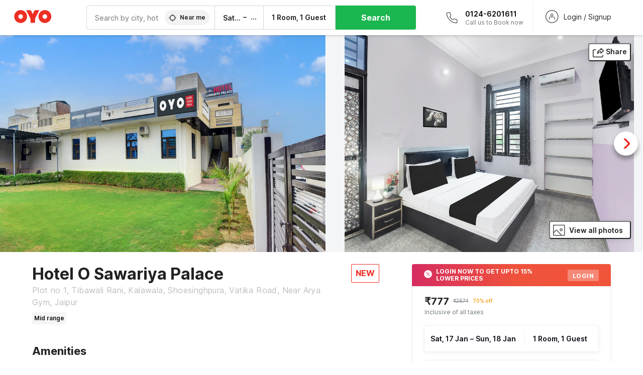

--- FILE ---
content_type: text/html; charset=utf-8
request_url: https://www.oyorooms.com/244960/
body_size: 40020
content:

    <!doctype html>
    <html lang="en" dir=ltr>
    <head>
      <meta charSet="utf-8" />
      <meta httpEquiv="x-ua-compatible" content="ie=edge; chrome=1" />
      <meta name="google-site-verification" content="lCkLu-7S0Eb5LOgDgmoWxSWzbopNfzKW01ZEe3ldsOc" />
      <script type="text/javascript">
      	window.renderingSource='server'
        var host = window.location.hostname;
        if (!String.prototype.endsWith) {
	        String.prototype.endsWith = function(search, this_len) {
		        if (this_len === undefined || this_len > this.length) {
			        this_len = this.length;
		        }
	      	  return this.substring(this_len - search.length, this_len) === search;
	        };
        }
        // if (! (host.endsWith("oyorooms.com") || host.endsWith("oyorooms.ms") || host.endsWith("oyohotels.co.jp") || host.endsWith("hotelesoyo.com") || host.endsWith("oyohotels.com") || host.endsWith("belvilla.co.in") || host.endsWith("oyorooms.io")) && host.indexOf('localhost') < 0){
        //   window.location.href="https://www.oyorooms.com";
        // }
      </script>
      <meta httpEquiv="content-language" content="en-IN" />
      <meta name="viewport" content="width=device-width, initial-scale=1.0, user-scalable=0, minimum-scale=1.0" />
      <link rel="alternate" href="https://www.oyorooms.com/244960/" 
      hreflang="en-in" /><link rel="alternate" href="https://www.oyorooms.com/244960/?locale=hi" 
      hreflang="hi-in" />
      <meta name="full-screen" content="yes" />

      <meta name="theme-color" content="#F5F5F5" />
      <link rel="manifest" href="/manifest.json" />
      <link rel="alternate" href="android-app://com.oyo.consumer/https/www.oyorooms.com/" />
      <meta name="google" content="notranslate" />

      <meta name="apple-mobile-web-app-capable" content="yes">
      <meta name="mobile-web-app-capable" content="yes">


      <link rel="dns-prefetch" href="https://fonts.googleapis.com">
      <link rel="dns-prefetch" href="https://fonts.gstatic.com" crossorigin>
      <link rel="dns-prefetch" href="https://assets.oyoroomscdn.com" />
      <link rel="dns-prefetch" href="https://images.oyoroomscdn.com" />
      <link rel="dns-prefetch" href="https://www.google-analytics.com" />
      <link rel="preconnect" href="https://assets.oyoroomscdn.com" />
      <link rel="preconnect" href="https://images.oyoroomscdn.com" />
      <link rel="preconnect" href="https://www.google-analytics.com" />
      <link rel="preconnect" href="https://fonts.googleapis.com">
      <link rel="preconnect" href="https://fonts.gstatic.com" crossorigin>
      <link href="https://fonts.googleapis.com/css2?family=Host+Grotesk:ital,wght@0,300..800;1,300..800&display=swap" rel="stylesheet">
      <link href=/assets/desktop/main.5e8707fa17bd48596880.css rel="stylesheet" type="text/css" />
      <link href=/assets/desktop/commoncss.d5cd9a49beed69b7e064.css rel="stylesheet" type="text/css" />
      <link href=/assets/desktop/detail.5451d231bc1ca452b6f9.css rel="stylesheet" type="text/css" />
      <script type="text/javascript">
          window.trackingId = "UA-52365165-1";
            window.user_id = undefined || '';
          (function(i,s,o,g,r,a,m){i['GoogleAnalyticsObject']=r;i[r]=i[r]||function(){
                      (i[r].q=i[r].q||[]).push(arguments)},i[r].l=1*new Date();a=s.createElement(o),
                  m=s.getElementsByTagName(o)[0];a.async=1;a.src=g;m.parentNode.insertBefore(a,m)
          })(window,document,'script','https://www.google-analytics.com/analytics.js','ga');
          ga('create', {
              userId : window.user_id || '',
              trackingId: window.trackingId,
              cookieDomain: 'auto',
              siteSpeedSampleRate: 30,
              useAmpClientId: true,
              cookieFlags: "SameSite=None; Secure"
          });
          ga('require','ec');
      </script>
      <script type="text/javascript"}>
          window.GaTrackingId = "G-589V9TZFMV";
          function loadGoogleTagManager() {
            var script = document.createElement('script');
            script.async = true;
            script.src = 'https://www.googletagmanager.com/gtag/js?id=G-589V9TZFMV';
            document.head.appendChild(script);
          }
          loadGoogleTagManager();
          window.dataLayer = window.dataLayer || [];
          function gtag(){dataLayer.push(arguments);}
          gtag('consent', 'default', {
            'ad_user_data': 'granted',
            'ad_personalization': 'granted',
            'ad_storage': 'granted',
            'analytics_storage': 'granted',
          });
          gtag('js', new Date());
          gtag('config',  window.GaTrackingId, {'allow_enhanced_conversions': true});
      </script>
      
      <title data-react-helmet="true">Hotel O Sawariya Palace, Flagship Jaipur, Book @ ₹777 - OYO</title>
      <meta data-react-helmet="true" property="og:site_name" content="OYO Rooms"/><meta data-react-helmet="true" property="og:publisher" content="https://www.facebook.com/oyorooms"/><meta data-react-helmet="true" property="og:type" content="website"/><meta data-react-helmet="true" property="fb:app_id" content="1576475359296300"/><meta data-react-helmet="true" name="twitter:card" content="app"/><meta data-react-helmet="true" name="twitter:app:country" content="in"/><meta data-react-helmet="true" name="twitter:text:title" content="OYO Rooms"/><meta data-react-helmet="true" name="twitter:image" content="https://assets.oyoroomscdn.com/pwa/icons/oyo-logo-120x120.jpg"/><meta data-react-helmet="true" name="description" content="For a delightful stay book Hotel O Sawariya Palace at ₹777/night.."/><meta data-react-helmet="true" name="keywords" content="budget hotels in Jaipur , guest house in Jaipur , Jaipur budget hotels, Jaipur guest house, low rate hotels, cheap price hotels"/><meta data-react-helmet="true" property="og:title" content="Hotel O Sawariya Palace, Flagship Jaipur, Book @ ₹777 - OYO"/><meta data-react-helmet="true" property="og:description" content="For a delightful stay book Hotel O Sawariya Palace at ₹777/night.."/><meta data-react-helmet="true" name="twitter:title" content="Hotel O Sawariya Palace, Flagship Jaipur, Book @ ₹777 - OYO"/><meta data-react-helmet="true" name="twitter:description" content="For a delightful stay book Hotel O Sawariya Palace at ₹777/night.."/><meta data-react-helmet="true" property="og:image" content="https://images.oyoroomscdn.com/uploads/hotel_image/244960/okevnyjuuvmx.jpg"/><meta data-react-helmet="true" property="og:url" content="https://www.oyorooms.com/244960/"/><meta data-react-helmet="true" name="twitter:url" content="https://www.oyorooms.com/244960/"/>
      <link data-react-helmet="true" rel="icon" href="/favicon.ico"/><link data-react-helmet="true" rel="icon" href="/favicon.ico" sizes="48x48" type="image/x-icon"/><link data-react-helmet="true" rel="apple-touch-icon" sizes="48x48" href="https://assets.oyoroomscdn.com/pwa/icons/oyo-logo-48x48.jpg"/><link data-react-helmet="true" rel="apple-touch-icon" sizes="76x76" href="https://assets.oyoroomscdn.com/pwa/icons/oyo-logo-76x76.jpg"/><link data-react-helmet="true" rel="apple-touch-icon" sizes="120x120" href="https://assets.oyoroomscdn.com/pwa/icons/oyo-logo-120x120.jpg"/><link data-react-helmet="true" rel="apple-touch-icon" sizes="152x152" href="https://assets.oyoroomscdn.com/pwa/icons/oyo-logo-152x152.jpg"/><link data-react-helmet="true" rel="canonical" href="https://www.oyorooms.com/244960/"/>
      <script data-react-helmet="true" type="application/ld+json">{"@context":"https://schema.org","name":"Hotel O Sawariya Palace","@type":"Hotel","@id":"https://www.oyorooms.com/244960/","identifier":244960,"telephone":"+919313 9313 93","url":"https://www.oyorooms.com/244960/","image":"https://images.oyoroomscdn.com/uploads/hotel_image/244960/okevnyjuuvmx.jpg","geo":{"@type":"GeoCoordinates","latitude":26.743839,"longitude":75.819523},"hasMap":"https://www.google.com/maps?q=26.743839,75.819523&z=13","address":{"@type":"PostalAddress","streetAddress":"Plot no 1, Tibawali Rani, Kalawala, Shoesinghpura, Vatika Road, Near Arya Gym, Jaipur","addressLocality":"Jaipur","addressCountry":"India"},"makesOffer":{"@type":["Offer","LodgingReservation"],"identifier":244960,"checkinTime":"2026-01-17T12:00 PM:00","checkoutTime":"2026-01-18T11:00 AM:00","priceSpecification":{"@type":"CompoundPriceSpecification","price":777,"priceCurrency":"INR"}},"aggregateRating":{"@type":"AggregateRating","ratingValue":"0","reviewCount":"0","bestRating":"5"}}</script>

      
          
          <link rel="preload" as="script" href="/assets/desktop/runtime.7416f9afe38e82d54113.js" />
          <link rel="preload" as="script" href="/assets/desktop/externalvendor.f057d76024c8ef6705d2.js" />
          <link rel="preload" as="script" href="/assets/desktop/common.8c7092ffa2e4edf78bcd.js" />
          <link rel="preload" as="script" href=/assets/desktop/commoncss.fed71782b4efcd643841.js />
          <link rel="preload" as="script" href="/assets/desktop/detail.73a8676066ece523d5d0.js" />
          <link rel="preload" as="script" href="/assets/desktop/main.fc4c06146b0554151b6e.js" />
      


      </head>
        <body itemscope itemtype="http://schema.org/WebPage">
        <script type="text/javascript">
            window.abExpConfig = {"sold":{"val":0,"v":1},"mww2":{"val":"1","v":"4"},"hbad":{"val":0,"v":1},"BnTc":{"val":0,"v":1},"near":{"val":0,"v":1},"ioab":{"val":"0","v":"2"},"mhdp":{"val":"1","v":"5"},"bcrp":{"val":"1","v":"5"},"pwbs":{"val":"1","v":"3"},"mwsb":{"val":0,"v":1},"slin":{"val":0,"v":1},"hsdm":{"val":"2","v":"2"},"lpex":{"val":0,"v":1},"lphv":{"val":0,"v":1},"dpcv":{"val":0,"v":1},"gmab":{"val":"1","v":"1"},"urhe":{"val":0,"v":1},"prdp":{"val":0,"v":1},"comp":{"val":"1","v":"5"},"sldw":{"val":0,"v":1},"mdab":{"val":0,"v":1},"nrmp":{"val":"1","v":"3"},"nhyw":{"val":"1","v":"1"},"wboi":{"val":0,"v":1},"sst":{"val":0,"v":1},"txwb":{"val":0,"v":1},"pod2":{"val":0,"v":1},"ppsi":{"val":"1","v":"5"},"gcer":{"val":"1","v":"4"},"recs":{"val":"1","v":"1"},"swhp":{"val":0,"v":1},"lvhm":{"val":"1","v":"3"},"gmbr":{"val":"1","v":"15"},"yolo":{"val":"1","v":"6"},"rcta":{"val":"1","v":"3"},"cbot":{"val":"1","v":"5"},"otpv":{"val":"1","v":"7"},"trtr":{"val":0,"v":1},"lbhw":{"val":0,"v":1},"ndbp":{"val":"0","v":"3"},"mapu":{"val":"1","v":"3"},"nclc":{"val":0,"v":1},"dwsl":{"val":"1","v":"8"},"eopt":{"val":"1","v":"3"},"wizi":{"val":0,"v":1},"morr":{"val":"1","v":"2"},"yopb":{"val":"1","v":"3"},"TTP":{"val":"1","v":"4"},"Dweb":{"val":0,"v":1},"aimw":{"val":0,"v":1},"hdpn":{"val":"0","v":"5"},"web2":{"val":"0","v":"6"},"log2":{"val":"0","v":"1"},"spw1":{"val":0,"v":1},"strf":{"val":0,"v":1},"ugce":{"val":0,"v":1},"ltvr":{"val":0,"v":1},"hwiz":{"val":0,"v":1},"wizz":{"val":"1","v":"2"},"lpcp":{"val":"1","v":"3"},"clhp":{"val":"0","v":"6"},"prwt":{"val":0,"v":1},"cbhd":{"val":0,"v":1},"ins2":{"val":"0","v":"32"},"mcal":{"val":0,"v":1},"mhdc":{"val":"1","v":"5"},"lopo":{"val":"1","v":"3"},"ptax":{"val":"0","v":"1"},"iiat":{"val":0,"v":1},"pbnb":{"val":"0","v":"7"},"ror2":{"val":"1","v":"2"},"mbwe":{"val":0,"v":1},"mboe":{"val":0,"v":1},"ctry":{"val":0,"v":1},"mshd":{"val":0,"v":1},"sovb":{"val":0,"v":1},"ctrm":{"val":0,"v":1},"ofcr":{"val":0,"v":1},"qupi":{"val":0,"v":1},"iupi":{"val":0,"v":1},"nbi1":{"val":0,"v":1},"rwtg":{"val":0,"v":1},"stow":{"val":0,"v":1},"imtg":{"val":"2","v":"1"},"ptpa":{"val":"0","v":"3"},"ormp":{"val":"0","v":"1"},"pbre":{"val":0,"v":1},"llat":{"val":"0","v":"4"},"ros1":{"val":0,"v":1}};

            // SW-INSTALLATION
            (function() {
              if ('serviceWorker' in navigator ) {
                  window.addEventListener('load', function(){
                    navigator.serviceWorker.register("/service-worker-desktop.js",{scope: "/"});
                  });
              }
          })();
        </script>
        <div id="root" style="height:100vh;"><style data-emotion-c="1acbpvw r9lts4 g49e0i 1iupfd9 s2hsb0 162c9d0 8ijf8a p2g0oj jj695s 1x32axc xotlao 1t05q14 mk5v0g zi3trd bxjamc g7fw8n ml1sc2">@-webkit-keyframes animation-1acbpvw{0%{opacity:0;}100%{opacity:1;}}@keyframes animation-1acbpvw{0%{opacity:0;}100%{opacity:1;}}@-webkit-keyframes animation-r9lts4{0%{background-position:-350px 0;}100%{background-position:350px 0;}}@keyframes animation-r9lts4{0%{background-position:-350px 0;}100%{background-position:350px 0;}}@-webkit-keyframes animation-g49e0i{from{-webkit-transform:translate3d(0,-100 %,0);-ms-transform:translate3d(0,-100 %,0);transform:translate3d(0,-100 %,0);visibility:visible;}to{-webkit-transform:translate3d(0,0,0);-ms-transform:translate3d(0,0,0);transform:translate3d(0,0,0);}}@keyframes animation-g49e0i{from{-webkit-transform:translate3d(0,-100 %,0);-ms-transform:translate3d(0,-100 %,0);transform:translate3d(0,-100 %,0);visibility:visible;}to{-webkit-transform:translate3d(0,0,0);-ms-transform:translate3d(0,0,0);transform:translate3d(0,0,0);}}@-webkit-keyframes animation-1iupfd9{from{-webkit-transform:translate3d(0,0,0);-ms-transform:translate3d(0,0,0);transform:translate3d(0,0,0);}to{visibility:hidden;-webkit-transform:translate3d(0,-100 %,0);-ms-transform:translate3d(0,-100 %,0);transform:translate3d(0,-100 %,0);}}@keyframes animation-1iupfd9{from{-webkit-transform:translate3d(0,0,0);-ms-transform:translate3d(0,0,0);transform:translate3d(0,0,0);}to{visibility:hidden;-webkit-transform:translate3d(0,-100 %,0);-ms-transform:translate3d(0,-100 %,0);transform:translate3d(0,-100 %,0);}}@-webkit-keyframes animation-s2hsb0{from{-webkit-transform:translate3d(100 %,0,0);-ms-transform:translate3d(100 %,0,0);transform:translate3d(100 %,0,0);visibility:visible;}to{-webkit-transform:translate3d(0,0,0);-ms-transform:translate3d(0,0,0);transform:translate3d(0,0,0);}}@keyframes animation-s2hsb0{from{-webkit-transform:translate3d(100 %,0,0);-ms-transform:translate3d(100 %,0,0);transform:translate3d(100 %,0,0);visibility:visible;}to{-webkit-transform:translate3d(0,0,0);-ms-transform:translate3d(0,0,0);transform:translate3d(0,0,0);}}@-webkit-keyframes animation-162c9d0{from{-webkit-transform:translate3d(0,100 %,0);-ms-transform:translate3d(0,100 %,0);transform:translate3d(0,100 %,0);visibility:visible;}to{-webkit-transform:translate3d(0,0,0);-ms-transform:translate3d(0,0,0);transform:translate3d(0,0,0);}}@keyframes animation-162c9d0{from{-webkit-transform:translate3d(0,100 %,0);-ms-transform:translate3d(0,100 %,0);transform:translate3d(0,100 %,0);visibility:visible;}to{-webkit-transform:translate3d(0,0,0);-ms-transform:translate3d(0,0,0);transform:translate3d(0,0,0);}}@-webkit-keyframes animation-8ijf8a{from{-webkit-transform:translate3d(0,0,0);-ms-transform:translate3d(0,0,0);transform:translate3d(0,0,0);}to{visibility:hidden;-webkit-transform:translate3d(100 %,0,0);-ms-transform:translate3d(100 %,0,0);transform:translate3d(100 %,0,0);}}@keyframes animation-8ijf8a{from{-webkit-transform:translate3d(0,0,0);-ms-transform:translate3d(0,0,0);transform:translate3d(0,0,0);}to{visibility:hidden;-webkit-transform:translate3d(100 %,0,0);-ms-transform:translate3d(100 %,0,0);transform:translate3d(100 %,0,0);}}@-webkit-keyframes animation-p2g0oj{from{-webkit-transform:translate3d(0,0,0);-ms-transform:translate3d(0,0,0);transform:translate3d(0,0,0);opacity:0;}to{opacity:1;-webkit-transform:translate3d(0,100%,0);-ms-transform:translate3d(0,100%,0);transform:translate3d(0,100%,0);}}@keyframes animation-p2g0oj{from{-webkit-transform:translate3d(0,0,0);-ms-transform:translate3d(0,0,0);transform:translate3d(0,0,0);opacity:0;}to{opacity:1;-webkit-transform:translate3d(0,100%,0);-ms-transform:translate3d(0,100%,0);transform:translate3d(0,100%,0);}}@-webkit-keyframes animation-jj695s{0%{-webkit-transform:scale(1) translate3d(0,0,0);-ms-transform:scale(1) translate3d(0,0,0);transform:scale(1) translate3d(0,0,0);-webkit-transform-origin:50% 16%;-ms-transform-origin:50% 16%;transform-origin:50% 16%;}100%{-webkit-transform:scale(1.1) translate3d(-30px,0,0);-ms-transform:scale(1.1) translate3d(-30px,0,0);transform:scale(1.1) translate3d(-30px,0,0);-webkit-transform-origin:top;-ms-transform-origin:top;transform-origin:top;}}@keyframes animation-jj695s{0%{-webkit-transform:scale(1) translate3d(0,0,0);-ms-transform:scale(1) translate3d(0,0,0);transform:scale(1) translate3d(0,0,0);-webkit-transform-origin:50% 16%;-ms-transform-origin:50% 16%;transform-origin:50% 16%;}100%{-webkit-transform:scale(1.1) translate3d(-30px,0,0);-ms-transform:scale(1.1) translate3d(-30px,0,0);transform:scale(1.1) translate3d(-30px,0,0);-webkit-transform-origin:top;-ms-transform-origin:top;transform-origin:top;}}@-webkit-keyframes animation-1x32axc{from{stroke-dashoffset:var(--loader-var);}to{stroke-dashoffset:0px;}}@keyframes animation-1x32axc{from{stroke-dashoffset:var(--loader-var);}to{stroke-dashoffset:0px;}}@-webkit-keyframes animation-xotlao{0%,100%{-webkit-transform:rotate(0deg);-webkit-transform:rotate(0deg);-ms-transform:rotate(0deg);transform:rotate(0deg);}25%{-webkit-transform:rotate(-20deg);-webkit-transform:rotate(-20deg);-ms-transform:rotate(-20deg);transform:rotate(-20deg);}50%{-webkit-transform:rotate(20deg);-webkit-transform:rotate(20deg);-ms-transform:rotate(20deg);transform:rotate(20deg);}75%{-webkit-transform:rotate(-20deg);-webkit-transform:rotate(-20deg);-ms-transform:rotate(-20deg);transform:rotate(-20deg);}}@keyframes animation-xotlao{0%,100%{-webkit-transform:rotate(0deg);-webkit-transform:rotate(0deg);-ms-transform:rotate(0deg);transform:rotate(0deg);}25%{-webkit-transform:rotate(-20deg);-webkit-transform:rotate(-20deg);-ms-transform:rotate(-20deg);transform:rotate(-20deg);}50%{-webkit-transform:rotate(20deg);-webkit-transform:rotate(20deg);-ms-transform:rotate(20deg);transform:rotate(20deg);}75%{-webkit-transform:rotate(-20deg);-webkit-transform:rotate(-20deg);-ms-transform:rotate(-20deg);transform:rotate(-20deg);}}@-webkit-keyframes animation-1t05q14{0%{opacity:0;-webkit-transform:translateY(-20px);-ms-transform:translateY(-20px);transform:translateY(-20px);}100%{opacity:1;-webkit-transform:translateY(0);-ms-transform:translateY(0);transform:translateY(0);}}@keyframes animation-1t05q14{0%{opacity:0;-webkit-transform:translateY(-20px);-ms-transform:translateY(-20px);transform:translateY(-20px);}100%{opacity:1;-webkit-transform:translateY(0);-ms-transform:translateY(0);transform:translateY(0);}}@-webkit-keyframes animation-mk5v0g{from{-webkit-transform:translateY(-100%);-ms-transform:translateY(-100%);transform:translateY(-100%);}to{-webkit-transform:translateY(0%);-ms-transform:translateY(0%);transform:translateY(0%);}}@keyframes animation-mk5v0g{from{-webkit-transform:translateY(-100%);-ms-transform:translateY(-100%);transform:translateY(-100%);}to{-webkit-transform:translateY(0%);-ms-transform:translateY(0%);transform:translateY(0%);}}@-webkit-keyframes animation-zi3trd{0%,50%,100%{-webkit-transform:translateY(0);-ms-transform:translateY(0);transform:translateY(0);}25%,75%{-webkit-transform:translateY(-8px);-ms-transform:translateY(-8px);transform:translateY(-8px);}}@keyframes animation-zi3trd{0%,50%,100%{-webkit-transform:translateY(0);-ms-transform:translateY(0);transform:translateY(0);}25%,75%{-webkit-transform:translateY(-8px);-ms-transform:translateY(-8px);transform:translateY(-8px);}}@-webkit-keyframes animation-bxjamc{0%,100%{-webkit-transform:translate(0px,-3px) scaleY(1.2);-ms-transform:translate(0px,-3px) scaleY(1.2);transform:translate(0px,-3px) scaleY(1.2);}50%{-webkit-transform:translate(0px,1px) scaleY(0.9);-ms-transform:translate(0px,1px) scaleY(0.9);transform:translate(0px,1px) scaleY(0.9);}}@keyframes animation-bxjamc{0%,100%{-webkit-transform:translate(0px,-3px) scaleY(1.2);-ms-transform:translate(0px,-3px) scaleY(1.2);transform:translate(0px,-3px) scaleY(1.2);}50%{-webkit-transform:translate(0px,1px) scaleY(0.9);-ms-transform:translate(0px,1px) scaleY(0.9);transform:translate(0px,1px) scaleY(0.9);}}.slick-slider{position:relative;display:block;box-sizing:border-box;-webkit-touch-callout:none;-webkit-user-select:none;-khtml-user-select:none;-moz-user-select:none;-ms-user-select:none;-webkit-user-select:none;-moz-user-select:none;-ms-user-select:none;user-select:none;-ms-touch-action:pan-y;touch-action:pan-y;-webkit-tap-highlight-color:transparent;}.slick-list{position:relative;overflow:hidden;display:block;margin:0;padding:0;}.slick-list:focus{outline:none;}.slick-list.dragging{cursor:pointer;cursor:hand;}.slick-slider .slick-track,.slick-slider .slick-list{-webkit-transform:translate3d(0,0,0);-moz-transform:translate3d(0,0,0);-ms-transform:translate3d(0,0,0);-o-transform:translate3d(0,0,0);-webkit-transform:translate3d(0,0,0);-ms-transform:translate3d(0,0,0);transform:translate3d(0,0,0);}.slick-track{position:relative;left:0;top:0;display:block;margin-left:auto;margin-right:auto;}.slick-track:before,.slick-track:after{content:"";display:table;}.slick-track:after{clear:both;}.slick-loading .slick-track{visibility:hidden;}.slick-slide{float:left;height:100%;min-height:1px;display:none;}[dir="rtl"] .slick-slide{float:left;}.slick-slide img{display:block;}.slick-slide.slick-loading img{display:none;}.slick-slide.dragging img{pointer-events:none;}.slick-initialized .slick-slide{display:block;}.slick-loading .slick-slide{visibility:hidden;}.slick-vertical .slick-slide{display:block;height:auto;border:1px solid transparent;}.slick-arrow.slick-hidden{display:none;}.slick-prev,.slick-next{position:absolute;display:block;height:20px;width:20px;line-height:0;font-size:0;cursor:pointer;background:transparent;color:transparent;top:50%;-webkit-transform:translate(0,-50%);-ms-transform:translate(0,-50%);-webkit-transform:translate(0,-50%);-ms-transform:translate(0,-50%);transform:translate(0,-50%);padding:0;border:none;outline:none;width:48px;height:48px;box-shadow:0 7px 8px 0 rgba(0,0,0,0.35);background-color:#fff;border:none;z-index:2;border-radius:50%;opacity:1;-webkit-transition:.2s;transition:.2s;}.slick-prev:hover,.slick-next:hover,.slick-prev:focus,.slick-next:focus{outline:none;}.slick-prev:hover:before,.slick-next:hover:before,.slick-prev:focus:before,.slick-next:focus:before{opacity:1 !default;}.slick-prev.slick-disabled,.slick-next.slick-disabled{opacity:0;visibility:hidden;}.slick-prev.slick-disabled:before,.slick-next.slick-disabled:before{opacity:0.25!default;}.slick-prev:before,.slick-next:before{font-size:20px;line-height:1;color:black !default;-webkit-font-smoothing:antialiased;-moz-osx-font-smoothing:grayscale;}.slick-prev{left:-24px;}[dir="rtl"] .slick-prev{right:20px;}.slick-prev:before{content:'';-webkit-transform:rotate(180deg);-ms-transform:rotate(180deg);transform:rotate(180deg);background:url("[data-uri]");background-repeat:no-repeat;background-position:center;height:20px;margin-right:2px;line-height:0;display:-webkit-box;display:-webkit-flex;display:-ms-flexbox;display:flex;-webkit-box-pack:center;-webkit-justify-content:center;-ms-flex-pack:center;justify-content:center;-webkit-align-items:center;-webkit-box-align:center;-ms-flex-align:center;align-items:center;}[dir="rtl"] .slick-prev:before{content:'';background:url("[data-uri]");background-repeat:no-repeat;background-position:center;height:20px;margin-left:2px;line-height:0;display:-webkit-box;display:-webkit-flex;display:-ms-flexbox;display:flex;-webkit-box-pack:center;-webkit-justify-content:center;-ms-flex-pack:center;justify-content:center;-webkit-align-items:center;-webkit-box-align:center;-ms-flex-align:center;align-items:center;-webkit-transform:rotate(180deg);-ms-transform:rotate(180deg);transform:rotate(180deg);}.slick-next{right:-24px;}[dir="rtl"] .slick-next{left:20px;right:auto !important;}.slick-next:before{content:'';background:url("[data-uri]");background-repeat:no-repeat;background-position:center;height:20px;margin-left:2px;line-height:0;display:-webkit-box;display:-webkit-flex;display:-ms-flexbox;display:flex;-webkit-box-pack:center;-webkit-justify-content:center;-ms-flex-pack:center;justify-content:center;-webkit-align-items:center;-webkit-box-align:center;-ms-flex-align:center;align-items:center;}[dir="rtl"] .slick-next:before{content:'';-webkit-transform:rotate(0deg);-ms-transform:rotate(0deg);transform:rotate(0deg);background:url("[data-uri]");background-repeat:no-repeat;background-position:center;height:20px;margin-right:2px;line-height:0;display:-webkit-box;display:-webkit-flex;display:-ms-flexbox;display:flex;-webkit-box-pack:center;-webkit-justify-content:center;-ms-flex-pack:center;justify-content:center;-webkit-align-items:center;-webkit-box-align:center;-ms-flex-align:center;align-items:center;}.slick-dotted.slick-slider{margin-bottom:30px;}.slick-dots{position:absolute;bottom:-25px;list-style:none;display:block;text-align:center;padding:0;margin:0;width:100%;}.slick-dots li{position:relative;display:inline-block;height:20px;width:20px;margin:0 5px;padding:0;cursor:pointer;}.slick-dots li button{border:0;background:transparent;display:block;height:20px;width:20px;outline:none;line-height:0;font-size:0;color:transparent;padding:5px;cursor:pointer;}.slick-dots li button:hover,.slick-dots li button:focus{outline:none;}.slick-dots li button:hover:before,.slick-dots li button:focus:before{opacity:1 !default;}.slick-dots li button:before{position:absolute;top:0;left:0;content:"\0o2022" !default;width:20px;height:20px;font-size:6px !default;line-height:20px;text-align:center;color:black !default;opacity:0.25!default;-webkit-font-smoothing:antialiased;-moz-osx-font-smoothing:grayscale;}.slick-dots li.slick-active button:before{color:black !default;opacity:0.75 !default;}.slick-list{height:100%;}.slick-slide *{outline:none;}.slick-slider *{-webkit-backface-visibility:hidden;-moz-backface-visibility:hidden;-ms-backface-visibility:hidden;-webkit-backface-visibility:hidden;backface-visibility:hidden;}.slick-animatedSlideshow .slick-prev,.slick-animatedSlideshow .slick-next{-webkit-transition:all 0.3s ease;transition:all 0.3s ease;visibility:hidden;background-color:transparentize(#000000,0.7);}.slick-animatedSlideshow .slick-prev:hover,.slick-animatedSlideshow .slick-next:hover{background-color:transparentize(#000000,0.46);}.slick-animatedSlideshow .slick-next{right:-44px;}.slick-animatedSlideshow .slick-next:before{content:'';background:url("[data-uri]");background-repeat:no-repeat;background-position:center;height:20px;}.slick-animatedSlideshow .slick-prev{left:-44px;}.slick-animatedSlideshow .slick-prev:before{content:'';background:url("[data-uri]");background-repeat:no-repeat;background-position:center;height:20px;}.slick-animatedSlideshow:hover .slick-prev{visibility:visible;left:20px;}.slick-animatedSlideshow:hover .slick-next{visibility:visible;right:20px;}.slick-animatedSlideshow--persistArrows .slick-prev{visibility:visible;left:20px;}.slick-animatedSlideshow--persistArrows .slick-next{visibility:visible;right:20px !important;}.slick-animatedSlideshow .slick-dots{bottom:25px;right:20px;width:auto;}.slick-animatedSlideshow .slick-dots li{margin:0;}.slick-animatedSlideshow .slick-dots li button:before{font-size:22px;color:#fff;opacity:0.5;-webkit-transition:all 0.5s ease;transition:all 0.5s ease;}.slick-animatedSlideshow .slick-dots li.slick-active button:before{font-size:26px;top:-1px;color:#fff;opacity:1;}.slick-dataSlideshow .slick-prev,.slick-dataSlideshow .slick-next{top:calc(100% + 65px);height:32px;width:32px;}.slick-dataSlideshow .slick-prev{left:calc(100% - 80px);}.slick-dataSlideshow .slick-next{right:0;}.slickCompactArrows .slick-prev,.slickCompactArrows .slick-next{box-shadow:0 2px 8px 0 rgba(0,0,0,0.12);height:32px;width:32px;}.slick-vibrantControls .slick-next,.slick-vibrantControls .slick-prev{background:#f88881;height:64px;width:64px;box-shadow:0 7px 8px 0 rgba(0,0,0,.2);opacity:1;-webkit-transition:0.2s;transition:0.2s;}.slick-vibrantControls .slick-next:hover,.slick-vibrantControls .slick-prev:hover{background:#ee2e24;}.slick-vibrantControls .slick-next:before,.slick-vibrantControls .slick-prev:before{content:'';background:url("[data-uri]");background-repeat:no-repeat;background-position:center;height:30px;}.slick-vibrantControls .slick-prev:before{-webkit-transform:rotate(180deg);-ms-transform:rotate(180deg);transform:rotate(180deg);}.slick-lightboxControls .slick-next,.slick-lightboxControls .slick-prev{background:transparent;height:64px;width:64px;box-shadow:none;opacity:1;-webkit-transition:0.2s;transition:0.2s;}.slick-lightboxControls .slick-next:before,.slick-lightboxControls .slick-prev:before{content:'';background:url("[data-uri]");background-repeat:no-repeat;background-position:center;height:40px;}.slick-lightboxControls .slick-prev:before{-webkit-transform:rotate(180deg);-ms-transform:rotate(180deg);transform:rotate(180deg);}.slick-lightboxControls .slick-disabled{visibility:visible;cursor:default;}.slick-lightboxControls .slick-disabled:before{opacity:0.3;}.slick-lightboxControls--compact .slick-next:before,.slick-lightboxControls--compact .slick-prev:before{background:url("[data-uri]");background-repeat:no-repeat;background-position:center;height:30px;}.slickCompactArrows .slick-prev,.slickCompactArrows .slick-next{box-shadow:0 2px 8px 0 rgba(0,0,0,0.12);height:32px;width:32px;}@-webkit-keyframes animation-ml1sc2{0%{opacity:0;}100%{opacity:1;}}@keyframes animation-ml1sc2{0%{opacity:0;}100%{opacity:1;}}</style><div class="layout__container"><div style="top: 0px; left: 0px; position: absolute; height: 0px; width: 0px;"><svg xmlns="http://www.w3.org/2000/svg" width="0" height="0"><symbol id="logo" viewBox="0 0 53 20"><path d="M44.584 19.15c5.034 0 9.13-4.123 9.13-9.19 0-5.07-4.096-9.19-9.13-9.19-5.035 0-9.13 4.12-9.13 9.19 0 5.067 4.095 9.19 9.13 9.19zm0-12.467c1.794 0 3.255 1.47 3.255 3.276 0 1.806-1.462 3.274-3.256 3.274-1.795 0-3.254-1.468-3.254-3.275 0-1.808 1.46-3.277 3.254-3.277zM10.138 19.15c5.034 0 9.13-4.123 9.13-9.19 0-5.07-4.096-9.19-9.13-9.19-5.033 0-9.13 4.12-9.13 9.19 0 5.067 4.097 9.19 9.13 9.19zm0-12.467c1.795 0 3.255 1.47 3.255 3.276 0 1.806-1.46 3.274-3.255 3.274-1.794 0-3.253-1.468-3.253-3.275 0-1.808 1.46-3.277 3.253-3.277zm17.218-.207L24.553.89H17.99l6.13 12.22v5.753h6.473V13.11L36.723.89h-6.566l-2.8 5.586z"></path></symbol></svg></div><div style="position: absolute; top: 0px; left: 0px; width: 0px; height: 0px;"></div><style data-emotion-c="r9c3xt">.c-r9c3xt{width:100%;min-height:100vh;background:#fff;}</style><div class="c-r9c3xt"><div><div><div class="cmsWrapper common__topFold"><div class="oyo-row oyo-row--no-spacing headerSticky"><div class="oyo-cell headerSticky__leftHeader"><style data-emotion-c="nn640c">.c-nn640c{-webkit-text-decoration:none;text-decoration:none;color:inherit;}</style><a class="c-nn640c headerSticky__logoWrapper" href="/us/"><svg class="headerSticky__logo"><use xlink:href="#logo"></use></svg></a></div><div class="oyo-cell headerSticky__rightHeader"><div class="oyo-row oyo-row--no-spacing headerSearchWidget "><div class="headerSearchWidget__comp headerSearchWidget__autoComplete"><div class="oyo-row oyo-row--no-spacing autoCompleteDesktop
          autoCompleteDesktop--header
          
        "><div class="oyo-cell oyo-cell--12-col oyo-cell--8-col-tablet oyo-cell--4-col-phone"><form class="autoCompleteDesktop__searchContainer"><input id="autoComplete__header" type="text" placeholder="Search by city, hotel, or neighborhood" value autoComplete="off" required class="autoCompleteDesktop__searchBox
              autoCompleteDesktop__searchBox--header
              autoCompleteDesktop__searchBox--nearbyVisible" /><div class="autoCompleteDesktop__nearbyComponentWrapper"><div class="nearbyComponent ripple"><span class="nearbyComponent__iconWrapper"><svg class="nearbyComponent__icon"><use xlink:href="#crosshair-icon"></use></svg></span><span class="d-text12 is-fontBold nearbyComponent__text">Near me</span></div></div><span></span></form></div><span></span></div></div><div class="headerSearchWidget__comp headerSearchWidget__dateRangePicker "><div class="oyo-row oyo-row--no-spacing u-h100 u-justifySpaceBetween u-alignItemsCenter headerDatePicker"><div class="oyo-cell oyo-cell--12-col oyo-cell--8-col-tablet oyo-cell--4-col-phone d-text14 headerDatePicker__checkInOut u-textEllipsis"><span class="headerDatePicker__date u-textEllipsis">Sat, 17 Jan</span><span class="headerDatePicker__arrowWrapper">–</span><span class="headerDatePicker__date u-textEllipsis">Sun, 18 Jan</span></div><span></span></div></div><div class="headerSearchWidget__comp headerSearchWidget__guestRoomPicker "><div class="oyo-row oyo-row--no-spacing u-h100 u-justifyCenter u-alignItemsCenter headerGuestRoomPicker"><div class="oyo-cell oyo-cell--12-col oyo-cell--8-col-tablet oyo-cell--4-col-phone d-text14 u-textEllipsis headerGuestRoomPicker__guestRoomCount">1 Room, 1 Guest</div><span></span></div></div><div class="headerSearchWidget__comp headerSearchWidget__search"><button class="u-textCenter searchButton searchButton--header">Search</button></div></div><div class="headerSticky__menu"><div data-cms-id="686940" data-cms-template="cWeb-Properties" class="promoCard "><div class="promoCard__card promoCard__card--cta"><div class="promoCard__iconWrapper"><span class class><svg width='24' height='24' viewBox='0 0 24 24' fill='none' xmlns='http://www.w3.org/2000/svg'> <path d='M21.9994 16.92V19.92C22.0006 20.1985 21.9435 20.4742 21.832 20.7294C21.7204 20.9845 21.5567 21.2136 21.3515 21.4019C21.1463 21.5901 20.904 21.7335 20.6402 21.8227C20.3764 21.9119 20.0968 21.9451 19.8194 21.92C16.7423 21.5856 13.7864 20.5342 11.1894 18.85C8.77327 17.3147 6.72478 15.2662 5.18945 12.85C3.49942 10.2412 2.44769 7.271 2.11944 4.18001C2.09446 3.90347 2.12732 3.62477 2.21595 3.36163C2.30457 3.09849 2.44702 2.85669 2.63421 2.65163C2.82141 2.44656 3.04925 2.28271 3.30324 2.17053C3.55722 2.05834 3.83179 2.00027 4.10945 2.00001H7.10945C7.59475 1.99523 8.06524 2.16708 8.43321 2.48354C8.80118 2.79999 9.04152 3.23945 9.10944 3.72001C9.23607 4.68007 9.47089 5.62273 9.80945 6.53001C9.94399 6.88793 9.97311 7.27692 9.89335 7.65089C9.8136 8.02485 9.62831 8.36812 9.35944 8.64001L8.08945 9.91001C9.513 12.4136 11.5859 14.4865 14.0894 15.91L15.3594 14.64C15.6313 14.3711 15.9746 14.1859 16.3486 14.1061C16.7225 14.0263 17.1115 14.0555 17.4694 14.19C18.3767 14.5286 19.3194 14.7634 20.2794 14.89C20.7652 14.9585 21.2088 15.2032 21.526 15.5775C21.8431 15.9518 22.0116 16.4296 21.9994 16.92Z' stroke='#212121' stroke-linecap='round' stroke-linejoin='round'/> </svg></span></div><div class="promoCard__contentWrapper"><div class="promoCard__text d-text14 is-fontBold"><span class class>0124-6201611</span></div><div class="promoCard__subtext d-text12">Call us to Book now</div></div></div></div><div data-cms-id="490974" data-cms-template="cWEB-SideMenu" class="sideMenuAuthButton
          
          
          sideMenuAuthButton--headerSecondary"><div class="sideMenuAuthButton__btnWrap"><div class="sideMenuAuthButton__iconWrapper sideMenuAuthButton__iconWrapper--hollow"><svg><use xlink:href="#account-circle-hollow"></use></svg></div><div class="sideMenuAuthButton__contentWrapper"><div class="sideMenuAuthButton__text">Login / Signup</div></div></div></div></div></div></div></div><div><div name="hotelDetailCarousel"><div><style data-emotion-c="8xhyrj">.c-8xhyrj{position:relative;height:60vh;}</style><div class="c-8xhyrj"><style data-emotion-c="1b1daic">.c-1b1daic{margin-top:70px;height:60vh;}.c-1b1daic .slick-next{right:10px;width:48px;height:48px;}.c-1b1daic .slick-prev{left:10px;width:48px;height:48px;}.c-1b1daic .slick-track{width:-webkit-max-content !important;width:-moz-max-content !important;width:max-content !important;}</style><div dir="ltr" class="slick-slider slider variable-width c-1b1daic slick-initialized"><button type="button" data-role="none" style="display: block;" class="slick-arrow slick-prev slick-disabled"> Previous</button><div class="slick-list"><div style="width: 0px; left: 0px;" class="slick-track"><div style="outline: none;" data-index="0" tabIndex="-1" aria-hidden="false" class="slick-slide slick-active slick-current"><div><div tabIndex="-1" style="width: 100%; display: inline-block;"><style data-emotion-c="1hvclm3">.c-1hvclm3{margin-right:2px;height:60vh;}</style><div class="c-1hvclm3"><style data-emotion-c="ahj8kj">.c-ahj8kj{color:rgba(0,0,0,0.54);background:#f3f5f7;height:100%;width:100%;background:#f3f5f7;-webkit-animation:none;animation:none;position:relative;z-index:0;}.c-ahj8kj:after{content:'';position:absolute;height:100%;width:100%;top:0;left:0;background:url(https://assets.oyoroomscdn.com/pwa/images/image-icon-v2.png) no-repeat center center transparent;-webkit-animation:none;animation:none;z-index:-1;}</style><div class="c-ahj8kj"><style data-emotion-c="185bv1r hwlvh4">.c-185bv1r{height:60vh;width:90vh;object-fit:contain;}.c-hwlvh4{width:100%;height:100%;vertical-align:middle;display:-webkit-box;display:-webkit-flex;display:-ms-flexbox;display:flex;height:60vh;width:90vh;object-fit:contain;}</style><img alt="Hotel O Sawariya Palace, Jaipur Airport, Jaipur" loading="auto" importance="auto" src="https://images.oyoroomscdn.com/uploads/hotel_image/244960/large/okevnyjuuvmx.jpg" itemProp="image" placeholderType="hotel" placeholderClass="c-185bv1r" class="c-hwlvh4" /></div></div></div></div></div><div style="outline: none;" data-index="1" tabIndex="-1" aria-hidden="false" class="slick-slide slick-active"><div><div tabIndex="-1" style="width: 100%; display: inline-block;"><div class="c-1hvclm3"><div class="c-ahj8kj"><img alt="Hotel O Sawariya Palace, Jaipur Airport, Jaipur" loading="auto" importance="auto" src="https://images.oyoroomscdn.com/uploads/hotel_image/244960/large/mnqgtdutsxuf.jpg" itemProp="image" placeholderType="hotel" placeholderClass="c-185bv1r" class="c-hwlvh4" /></div></div></div></div></div><div style="outline: none;" data-index="2" tabIndex="-1" aria-hidden="false" class="slick-slide slick-active"><div><div tabIndex="-1" style="width: 100%; display: inline-block;"><div class="c-1hvclm3"><div class="c-ahj8kj"><img alt="Hotel O Sawariya Palace, Jaipur Airport, Jaipur" loading="auto" importance="auto" src="https://images.oyoroomscdn.com/uploads/hotel_image/244960/large/pidgemxhbolu.jpg" itemProp="image" placeholderType="hotel" placeholderClass="c-185bv1r" class="c-hwlvh4" /></div></div></div></div></div><div style="outline: none;" data-index="3" tabIndex="-1" aria-hidden="true" class="slick-slide"><div><div tabIndex="-1" style="width: 100%; display: inline-block;"><div class="c-1hvclm3"><style data-emotion-c="113j10b">.c-113j10b{color:rgba(0,0,0,0.54);background:#f3f5f7;height:100%;width:100%;background:#f3f5f7;-webkit-animation:animation-r9lts4 1.75s infinite forwards;animation:animation-r9lts4 1.75s infinite forwards;-webkit-animation-timing-function:linear;animation-timing-function:linear;background:linear-gradient(to right,#f3f5f7 8%,darken(#f3f5f7,3%) 18%,#f3f5f7 33%);background-size:800px 104px;position:relative;z-index:0;}.c-113j10b:after{content:'';position:absolute;height:100%;width:100%;top:0;left:0;background:url(https://assets.oyoroomscdn.com/pwa/images/image-icon-v2.png) no-repeat center center transparent;-webkit-animation:none;animation:none;z-index:-1;}</style><div class="c-113j10b"><img alt="Hotel O Sawariya Palace, Jaipur Airport, Jaipur" src="https://assets.oyoroomscdn.com/pwa/images/lazy_placeholder.png" lazyLoad itemProp placeholderType="hotel" placeholderClass="c-185bv1r" class="c-185bv1r" /></div></div></div></div></div><div style="outline: none;" data-index="4" tabIndex="-1" aria-hidden="true" class="slick-slide"><div><div tabIndex="-1" style="width: 100%; display: inline-block;"><div class="c-1hvclm3"><div class="c-113j10b"><img alt="Hotel O Sawariya Palace, Jaipur Airport, Jaipur" src="https://assets.oyoroomscdn.com/pwa/images/lazy_placeholder.png" lazyLoad itemProp placeholderType="hotel" placeholderClass="c-185bv1r" class="c-185bv1r" /></div></div></div></div></div><div style="outline: none;" data-index="5" tabIndex="-1" aria-hidden="true" class="slick-slide"><div><div tabIndex="-1" style="width: 100%; display: inline-block;"><div class="c-1hvclm3"><div class="c-113j10b"><img alt="Hotel O Sawariya Palace, Jaipur Airport, Jaipur" src="https://assets.oyoroomscdn.com/pwa/images/lazy_placeholder.png" lazyLoad itemProp placeholderType="hotel" placeholderClass="c-185bv1r" class="c-185bv1r" /></div></div></div></div></div><div style="outline: none;" data-index="6" tabIndex="-1" aria-hidden="true" class="slick-slide"><div><div tabIndex="-1" style="width: 100%; display: inline-block;"><div class="c-1hvclm3"><div class="c-113j10b"><img alt="Hotel O Sawariya Palace, Jaipur Airport, Jaipur" src="https://assets.oyoroomscdn.com/pwa/images/lazy_placeholder.png" lazyLoad itemProp placeholderType="hotel" placeholderClass="c-185bv1r" class="c-185bv1r" /></div></div></div></div></div><div style="outline: none;" data-index="7" tabIndex="-1" aria-hidden="true" class="slick-slide"><div><div tabIndex="-1" style="width: 100%; display: inline-block;"><div class="c-1hvclm3"><div class="c-113j10b"><img alt="Hotel O Sawariya Palace, Jaipur Airport, Jaipur" src="https://assets.oyoroomscdn.com/pwa/images/lazy_placeholder.png" lazyLoad itemProp placeholderType="hotel" placeholderClass="c-185bv1r" class="c-185bv1r" /></div></div></div></div></div><div style="outline: none;" data-index="8" tabIndex="-1" aria-hidden="true" class="slick-slide"><div><div tabIndex="-1" style="width: 100%; display: inline-block;"><div class="c-1hvclm3"><div class="c-113j10b"><img alt="Hotel O Sawariya Palace, Jaipur Airport, Jaipur" src="https://assets.oyoroomscdn.com/pwa/images/lazy_placeholder.png" lazyLoad itemProp placeholderType="hotel" placeholderClass="c-185bv1r" class="c-185bv1r" /></div></div></div></div></div><div style="outline: none;" data-index="9" tabIndex="-1" aria-hidden="true" class="slick-slide"><div><div tabIndex="-1" style="width: 100%; display: inline-block;"><div class="c-1hvclm3"><div class="c-113j10b"><img alt="Hotel O Sawariya Palace, Jaipur Airport, Jaipur" src="https://assets.oyoroomscdn.com/pwa/images/lazy_placeholder.png" lazyLoad itemProp placeholderType="hotel" placeholderClass="c-185bv1r" class="c-185bv1r" /></div></div></div></div></div><div style="outline: none;" data-index="10" tabIndex="-1" aria-hidden="true" class="slick-slide"><div><div tabIndex="-1" style="width: 100%; display: inline-block;"><div class="c-1hvclm3"><div class="c-113j10b"><img alt="Hotel O Sawariya Palace, Jaipur Airport, Jaipur" src="https://assets.oyoroomscdn.com/pwa/images/lazy_placeholder.png" lazyLoad itemProp placeholderType="hotel" placeholderClass="c-185bv1r" class="c-185bv1r" /></div></div></div></div></div><div style="outline: none;" data-index="11" tabIndex="-1" aria-hidden="true" class="slick-slide"><div><div tabIndex="-1" style="width: 100%; display: inline-block;"><div class="c-1hvclm3"><div class="c-113j10b"><img alt="Hotel O Sawariya Palace, Jaipur Airport, Jaipur" src="https://assets.oyoroomscdn.com/pwa/images/lazy_placeholder.png" lazyLoad itemProp placeholderType="hotel" placeholderClass="c-185bv1r" class="c-185bv1r" /></div></div></div></div></div><div style="outline: none;" data-index="12" tabIndex="-1" aria-hidden="true" class="slick-slide"><div><div tabIndex="-1" style="width: 100%; display: inline-block;"><div class="c-1hvclm3"><div class="c-113j10b"><img alt="Hotel O Sawariya Palace, Jaipur Airport, Jaipur" src="https://assets.oyoroomscdn.com/pwa/images/lazy_placeholder.png" lazyLoad itemProp placeholderType="hotel" placeholderClass="c-185bv1r" class="c-185bv1r" /></div></div></div></div></div><div style="outline: none;" data-index="13" tabIndex="-1" aria-hidden="true" class="slick-slide"><div><div tabIndex="-1" style="width: 100%; display: inline-block;"><div class="c-1hvclm3"><div class="c-113j10b"><img alt="Hotel O Sawariya Palace, Jaipur Airport, Jaipur" src="https://assets.oyoroomscdn.com/pwa/images/lazy_placeholder.png" lazyLoad itemProp placeholderType="hotel" placeholderClass="c-185bv1r" class="c-185bv1r" /></div></div></div></div></div><div style="outline: none;" data-index="14" tabIndex="-1" aria-hidden="true" class="slick-slide"><div><div tabIndex="-1" style="width: 100%; display: inline-block;"><div class="c-1hvclm3"><div class="c-113j10b"><img alt="Hotel O Sawariya Palace, Jaipur Airport, Jaipur" src="https://assets.oyoroomscdn.com/pwa/images/lazy_placeholder.png" lazyLoad itemProp placeholderType="hotel" placeholderClass="c-185bv1r" class="c-185bv1r" /></div></div></div></div></div><div style="outline: none;" data-index="15" tabIndex="-1" aria-hidden="true" class="slick-slide"><div><div tabIndex="-1" style="width: 100%; display: inline-block;"><div class="c-1hvclm3"><div class="c-113j10b"><img alt="Hotel O Sawariya Palace, Jaipur Airport, Jaipur" src="https://assets.oyoroomscdn.com/pwa/images/lazy_placeholder.png" lazyLoad itemProp placeholderType="hotel" placeholderClass="c-185bv1r" class="c-185bv1r" /></div></div></div></div></div><div style="outline: none;" data-index="16" tabIndex="-1" aria-hidden="true" class="slick-slide"><div><div tabIndex="-1" style="width: 100%; display: inline-block;"><div class="c-1hvclm3"><div class="c-113j10b"><img alt="Hotel O Sawariya Palace, Jaipur Airport, Jaipur" src="https://assets.oyoroomscdn.com/pwa/images/lazy_placeholder.png" lazyLoad itemProp placeholderType="hotel" placeholderClass="c-185bv1r" class="c-185bv1r" /></div></div></div></div></div><div style="outline: none;" data-index="17" tabIndex="-1" aria-hidden="true" class="slick-slide"><div><div tabIndex="-1" style="width: 100%; display: inline-block;"><div class="c-1hvclm3"><div class="c-113j10b"><img alt="Hotel O Sawariya Palace, Jaipur Airport, Jaipur" src="https://assets.oyoroomscdn.com/pwa/images/lazy_placeholder.png" lazyLoad itemProp placeholderType="hotel" placeholderClass="c-185bv1r" class="c-185bv1r" /></div></div></div></div></div><div style="outline: none;" data-index="18" tabIndex="-1" aria-hidden="true" class="slick-slide"><div><div tabIndex="-1" style="width: 100%; display: inline-block;"><div class="c-1hvclm3"><div class="c-113j10b"><img alt="Hotel O Sawariya Palace, Jaipur Airport, Jaipur" src="https://assets.oyoroomscdn.com/pwa/images/lazy_placeholder.png" lazyLoad itemProp placeholderType="hotel" placeholderClass="c-185bv1r" class="c-185bv1r" /></div></div></div></div></div><div style="outline: none;" data-index="19" tabIndex="-1" aria-hidden="true" class="slick-slide"><div><div tabIndex="-1" style="width: 100%; display: inline-block;"><div class="c-1hvclm3"><div class="c-113j10b"><img alt="Hotel O Sawariya Palace, Jaipur Airport, Jaipur" src="https://assets.oyoroomscdn.com/pwa/images/lazy_placeholder.png" lazyLoad itemProp placeholderType="hotel" placeholderClass="c-185bv1r" class="c-185bv1r" /></div></div></div></div></div><div style="outline: none;" data-index="20" tabIndex="-1" aria-hidden="true" class="slick-slide"><div><div tabIndex="-1" style="width: 100%; display: inline-block;"><div class="c-1hvclm3"><div class="c-113j10b"><img alt="Hotel O Sawariya Palace, Jaipur Airport, Jaipur" src="https://assets.oyoroomscdn.com/pwa/images/lazy_placeholder.png" lazyLoad itemProp placeholderType="hotel" placeholderClass="c-185bv1r" class="c-185bv1r" /></div></div></div></div></div><div style="outline: none;" data-index="21" tabIndex="-1" aria-hidden="true" class="slick-slide"><div><div tabIndex="-1" style="width: 100%; display: inline-block;"><div class="c-1hvclm3"><div class="c-113j10b"><img alt="Hotel O Sawariya Palace, Jaipur Airport, Jaipur" src="https://assets.oyoroomscdn.com/pwa/images/lazy_placeholder.png" lazyLoad itemProp placeholderType="hotel" placeholderClass="c-185bv1r" class="c-185bv1r" /></div></div></div></div></div><div style="outline: none;" data-index="22" tabIndex="-1" aria-hidden="true" class="slick-slide"><div><div tabIndex="-1" style="width: 100%; display: inline-block;"><div class="c-1hvclm3"><div class="c-113j10b"><img alt="Hotel O Sawariya Palace, Jaipur Airport, Jaipur" src="https://assets.oyoroomscdn.com/pwa/images/lazy_placeholder.png" lazyLoad itemProp placeholderType="hotel" placeholderClass="c-185bv1r" class="c-185bv1r" /></div></div></div></div></div><div style="outline: none;" data-index="23" tabIndex="-1" aria-hidden="true" class="slick-slide"><div><div tabIndex="-1" style="width: 100%; display: inline-block;"><div class="c-1hvclm3"><div class="c-113j10b"><img alt="Hotel O Sawariya Palace, Jaipur Airport, Jaipur" src="https://assets.oyoroomscdn.com/pwa/images/lazy_placeholder.png" lazyLoad itemProp placeholderType="hotel" placeholderClass="c-185bv1r" class="c-185bv1r" /></div></div></div></div></div><div style="outline: none;" data-index="24" tabIndex="-1" aria-hidden="true" class="slick-slide"><div><div tabIndex="-1" style="width: 100%; display: inline-block;"><div class="c-1hvclm3"><div class="c-113j10b"><img alt="Hotel O Sawariya Palace, Jaipur Airport, Jaipur" src="https://assets.oyoroomscdn.com/pwa/images/lazy_placeholder.png" lazyLoad itemProp placeholderType="hotel" placeholderClass="c-185bv1r" class="c-185bv1r" /></div></div></div></div></div><div style="outline: none;" data-index="25" tabIndex="-1" aria-hidden="true" class="slick-slide"><div><div tabIndex="-1" style="width: 100%; display: inline-block;"><div class="c-1hvclm3"><div class="c-113j10b"><img alt="Hotel O Sawariya Palace, Jaipur Airport, Jaipur" src="https://assets.oyoroomscdn.com/pwa/images/lazy_placeholder.png" lazyLoad itemProp placeholderType="hotel" placeholderClass="c-185bv1r" class="c-185bv1r" /></div></div></div></div></div><div style="outline: none;" data-index="26" tabIndex="-1" aria-hidden="true" class="slick-slide"><div><div tabIndex="-1" style="width: 100%; display: inline-block;"><div class="c-1hvclm3"><div class="c-113j10b"><img alt="Hotel O Sawariya Palace, Jaipur Airport, Jaipur" src="https://assets.oyoroomscdn.com/pwa/images/lazy_placeholder.png" lazyLoad itemProp placeholderType="hotel" placeholderClass="c-185bv1r" class="c-185bv1r" /></div></div></div></div></div><div style="outline: none;" data-index="27" tabIndex="-1" aria-hidden="true" class="slick-slide"><div><div tabIndex="-1" style="width: 100%; display: inline-block;"><div class="c-1hvclm3"><div class="c-113j10b"><img alt="Hotel O Sawariya Palace, Jaipur Airport, Jaipur" src="https://assets.oyoroomscdn.com/pwa/images/lazy_placeholder.png" lazyLoad itemProp placeholderType="hotel" placeholderClass="c-185bv1r" class="c-185bv1r" /></div></div></div></div></div><div style="outline: none;" data-index="28" tabIndex="-1" aria-hidden="true" class="slick-slide"><div><div tabIndex="-1" style="width: 100%; display: inline-block;"><div class="c-1hvclm3"><div class="c-113j10b"><img alt="Hotel O Sawariya Palace, Jaipur Airport, Jaipur" src="https://assets.oyoroomscdn.com/pwa/images/lazy_placeholder.png" lazyLoad itemProp placeholderType="hotel" placeholderClass="c-185bv1r" class="c-185bv1r" /></div></div></div></div></div><div style="outline: none;" data-index="29" tabIndex="-1" aria-hidden="true" class="slick-slide"><div><div tabIndex="-1" style="width: 100%; display: inline-block;"><div class="c-1hvclm3"><div class="c-113j10b"><img alt="Hotel O Sawariya Palace, Jaipur Airport, Jaipur" src="https://assets.oyoroomscdn.com/pwa/images/lazy_placeholder.png" lazyLoad itemProp placeholderType="hotel" placeholderClass="c-185bv1r" class="c-185bv1r" /></div></div></div></div></div><div style="outline: none;" data-index="30" tabIndex="-1" aria-hidden="true" class="slick-slide"><div><div tabIndex="-1" style="width: 100%; display: inline-block;"><div class="c-1hvclm3"><div class="c-113j10b"><img alt="Hotel O Sawariya Palace, Jaipur Airport, Jaipur" src="https://assets.oyoroomscdn.com/pwa/images/lazy_placeholder.png" lazyLoad itemProp placeholderType="hotel" placeholderClass="c-185bv1r" class="c-185bv1r" /></div></div></div></div></div><div style="outline: none;" data-index="31" tabIndex="-1" aria-hidden="true" class="slick-slide"><div><div tabIndex="-1" style="width: 100%; display: inline-block;"><div class="c-1hvclm3"><div class="c-113j10b"><img alt="Hotel O Sawariya Palace, Jaipur Airport, Jaipur" src="https://assets.oyoroomscdn.com/pwa/images/lazy_placeholder.png" lazyLoad itemProp placeholderType="hotel" placeholderClass="c-185bv1r" class="c-185bv1r" /></div></div></div></div></div><div style="outline: none;" data-index="32" tabIndex="-1" aria-hidden="true" class="slick-slide"><div><div tabIndex="-1" style="width: 100%; display: inline-block;"><div class="c-1hvclm3"><div class="c-113j10b"><img alt="Hotel O Sawariya Palace, Jaipur Airport, Jaipur" src="https://assets.oyoroomscdn.com/pwa/images/lazy_placeholder.png" lazyLoad itemProp placeholderType="hotel" placeholderClass="c-185bv1r" class="c-185bv1r" /></div></div></div></div></div><div style="outline: none;" data-index="33" tabIndex="-1" aria-hidden="true" class="slick-slide"><div><div tabIndex="-1" style="width: 100%; display: inline-block;"><div class="c-1hvclm3"><div class="c-113j10b"><img alt="Hotel O Sawariya Palace, Jaipur Airport, Jaipur" src="https://assets.oyoroomscdn.com/pwa/images/lazy_placeholder.png" lazyLoad itemProp placeholderType="hotel" placeholderClass="c-185bv1r" class="c-185bv1r" /></div></div></div></div></div></div></div><button type="button" data-role="none" style="display: block;" class="slick-arrow slick-next"> Next</button></div><style data-emotion-c="zr4j7z">.c-zr4j7z{position:absolute;top:16px;right:24px;}.c-zr4j7z button{height:36px;border-radius:4px;box-shadow:0 2px 8px 0 rgba(55,64,77,0.16);background-color:#fff;font-size:14px;font-weight:600;line-height:1.71;color:#222222;margin-right:0px;cursor:pointer;float:right;outline:0;}</style><div class="c-zr4j7z"><button type="button" tabIndex="0"><style data-emotion-c="1kiaciz">.c-1kiaciz svg{fill:transparent;stroke:#000;height:24px;width:24px;vertical-align:middle;stroke-width:0px;}</style><span class="c-1kiaciz"><svg xmlns='http://www.w3.org/2000/svg' width='20' height='17' viewBox='0 0 20 17'><path fill='#222' d='M13.79 1.374c0-.255.16-.483.402-.578a.66.66 0 01.693.13l4.17 3.932a.61.61 0 01.003.891l-4.17 3.97a.66.66 0 01-.695.134.624.624 0 01-.403-.578v-1.82a4.103 4.103 0 00-1.255.211c-1.067.355-1.984 1.123-2.727 2.292l-.251.397a.653.653 0 01-.666.288.634.634 0 01-.518-.505l-.085-.46-.004-.023a5.86 5.86 0 012.232-5.42c.212-.18.546-.393 1.007-.59.64-.274 1.395-.457 2.267-.514V1.374zm3.894 3.933L15.08 2.852v.884a.635.635 0 01-.645.624h-.005c-.927-.006-1.7.144-2.325.4-.373.152-.618.307-.724.4l-.04.034c-.915.718-1.492 1.631-1.72 2.722a4.815 4.815 0 00-.046.251c.734-.8 1.586-1.363 2.542-1.68a5.222 5.222 0 012.419-.23.63.63 0 01.544.616v.913l2.604-2.48zm-.247 6.585c.354 0 .644.278.644.627v1.595c-.001 1.182-.996 2.135-2.22 2.136H2.97c-1.224-.001-2.219-.954-2.22-2.136v-8.99c.001-1.18.996-2.134 2.22-2.135h2.723c.353 0 .644.278.644.627s-.29.627-.644.627H2.97c-.517 0-.932.398-.932.882v8.988c0 .485.415.882.931.882h12.893c.517 0 .931-.397.931-.881v-1.595c0-.349.291-.627.644-.627z'/></svg></span> Share</button></div><style data-emotion-c="4zpd4">.c-4zpd4{position:absolute;bottom:6%;right:24px;}.c-4zpd4 button{height:36px;border-radius:4px;box-shadow:0 2px 8px 0 rgba(55,64,77,0.16);background-color:#fff;font-size:14px;font-weight:600;line-height:1.71;color:#222222;margin-right:0px;cursor:pointer;outline:0;display:-webkit-box;display:-webkit-flex;display:-ms-flexbox;display:flex;-webkit-align-items:center;-webkit-box-align:center;-ms-flex-align:center;align-items:center;}</style><div class="c-4zpd4"><button type="button"><span class="c-1kiaciz"><svg xmlns='http://www.w3.org/2000/svg' width='18' height='17' viewBox='0 0 18 17'><g fill='none' fill-rule='evenodd'><path d='M-3-4h24v24H-3z'/><path fill='black' d='M.55 0h16.5a.55.55 0 01.55.55v15.2a.55.55 0 01-.55.55H.55a.55.55 0 01-.55-.55V.55A.55.55 0 01.55 0zm4.08 8.687L1.1 12.659V15.2h10.284L5.298 8.68a.452.452 0 00-.336-.153.45.45 0 00-.332.16zM9.9 7.5c0-1.213.987-2.2 2.2-2.2s2.2.987 2.2 2.2-.987 2.2-2.2 2.2-2.2-.987-2.2-2.2zm1.1 0c0 .606.494 1.1 1.1 1.1.606 0 1.1-.494 1.1-1.1 0-.606-.494-1.1-1.1-1.1-.606 0-1.1.494-1.1 1.1zm1.889 7.7H16.5V1.1H1.1v9.904l2.708-3.047a1.539 1.539 0 011.14-.53 1.54 1.54 0 011.155.502l6.786 7.271z' opacity='.7'/></g></svg></span><style data-emotion-c="1mycmkq">.c-1mycmkq{margin:0px 8px;}</style><div class="c-1mycmkq"> View all photos</div></button></div></div></div></div><span style="font-size: 0px;"></span><style data-emotion-c="1irv0cp">.c-1irv0cp{margin:0 auto;width:90%;max-width:1200px;display:-webkit-box;display:-webkit-flex;display:-ms-flexbox;display:flex;-webkit-align-items:flex-start;-webkit-box-align:flex-start;-ms-flex-align:flex-start;align-items:flex-start;-webkit-box-pack:justify;-webkit-justify-content:space-between;-ms-flex-pack:justify;justify-content:space-between;}</style><div class="c-1irv0cp"><style data-emotion-c="1uka13e">.c-1uka13e{width:60%;margin-right:32px;max-width:720px;}</style><div class="c-1uka13e"><style data-emotion-c="1r1ps0e">.c-1r1ps0e{margin:32px 0;}.c-1r1ps0e:first-of-type{margin-top:24px;}</style><div id="1202" class="c-1r1ps0e"><div name="1202"><div><style data-emotion-c="1qdyvok">.c-1qdyvok{display:-webkit-box;display:-webkit-flex;display:-ms-flexbox;display:flex;-webkit-box-pack:justify;-webkit-justify-content:space-between;-ms-flex-pack:justify;justify-content:space-between;-webkit-align-items:flex-start;-webkit-box-align:flex-start;-ms-flex-align:flex-start;align-items:flex-start;}</style><div class="c-1qdyvok"><style data-emotion-c="120gsus">.c-120gsus{margin-right:32px;}</style><div class="c-120gsus"><style data-emotion-c="1wj1luj">.c-1wj1luj{font-size:32px;font-weight:bold;line-height:1.25;margin:0;}</style><h1 itemProp="name" class="c-1wj1luj">Hotel O Sawariya Palace</h1><style data-emotion-c="zo3nqe">.c-zo3nqe h2,.c-zo3nqe span{font-size:16px;line-height:1.5;-webkit-letter-spacing:0.4px;-moz-letter-spacing:0.4px;-ms-letter-spacing:0.4px;letter-spacing:0.4px;color:#222;opacity:0.54;display:-webkit-box;display:-webkit-flex;display:-ms-flexbox;display:flex;-webkit-align-items:center;-webkit-box-align:center;-ms-flex-align:center;align-items:center;margin:0;font-weight:400;}</style><div class="c-zo3nqe"><h2 itemProp="address" itemScope itemType="http://schema.org/PostalAddress"><span itemProp="streetAddress">Plot no 1, Tibawali Rani, Kalawala, Shoesinghpura, Vatika Road, Near Arya Gym, Jaipur</span><meta itemProp="@id" content /><meta itemProp="addressCountry" content="India" /><meta itemProp="addressLocality" content="Jaipur" /></h2></div></div><div><div><span itemProp="starRating" itemScope itemType="http://schema.org/Rating"><meta itemProp="ratingValue" content="NEW" /></span><style data-emotion-c="15duxhm">.c-15duxhm{font-size:16px;font-weight:bolder;color:#ee2e24;border:1px solid #ee2e24;border-radius:2px;padding:8px;}</style><div class="c-15duxhm"><span>NEW</span></div></div></div></div><style data-emotion-c="1dtnjt5">.c-1dtnjt5{display:-webkit-box;display:-webkit-flex;display:-ms-flexbox;display:flex;-webkit-align-items:center;-webkit-box-align:center;-ms-flex-align:center;align-items:center;-webkit-flex-wrap:wrap;-ms-flex-wrap:wrap;flex-wrap:wrap;}</style><div class="c-1dtnjt5"><style data-emotion-c="um1zau">.c-um1zau{margin-right:8px;margin-bottom:8px;margin-top:8px;}</style><div class="c-um1zau"><style data-emotion-c="1bmcqjc">.c-1bmcqjc{border-radius:2px;font-size:10px;font-weight:600;display:-webkit-inline-box;display:-webkit-inline-flex;display:-ms-inline-flexbox;display:inline-flex;padding:4px;background-color:white;border-radius:4px;color:#141414;box-shadow:0px 4px 5px 0px rgba(0,0,0,0.06),0px 1px 10px 0px rgba(0,0,0,0.04),0px 2px 4px 0px rgba(0,0,0,0.08);padding:4px;height:16px;-webkit-align-items:center;-webkit-box-align:center;-ms-flex-align:center;align-items:center;border-radius:2px;background-color:#f5f5f5;font-size:12px;line-height:24px;box-shadow:none;}</style><div class="c-1bmcqjc"><span>Mid range</span></div></div></div><div></div></div></div></div><div id="1204" class="c-1r1ps0e"><div name="1204"><div><style data-emotion-c="gcrtsc">.c-gcrtsc{font-size:22px;font-weight:bold;margin-bottom:18px;}</style><div class="c-gcrtsc">Amenities</div><style data-emotion-c="2cojj">.c-2cojj{display:-webkit-box;display:-webkit-flex;display:-ms-flexbox;display:flex;-webkit-align-items:center;-webkit-box-align:center;-ms-flex-align:center;align-items:center;-webkit-box-pack:start;-webkit-justify-content:flex-start;-ms-flex-pack:start;justify-content:flex-start;-webkit-flex-wrap:wrap;-ms-flex-wrap:wrap;flex-wrap:wrap;}</style><div class="c-2cojj"><style data-emotion-c="riklip">.c-riklip{display:-webkit-box;display:-webkit-flex;display:-ms-flexbox;display:flex;-webkit-align-items:center;-webkit-box-align:center;-ms-flex-align:center;align-items:center;width:33%;margin-top:18px;}.c-riklip.striked{-webkit-text-decoration:line-through;text-decoration:line-through;opacity:0.7;}</style><div itemProp="amenityFeature" itemScope itemType="http://schema.org/LocationFeatureSpecification" class="c-riklip"><style data-emotion-c="12w6zty">.c-12w6zty{font-size:14px;line-height:1.71;margin-left:10px;}</style><div itemProp="name" class="c-12w6zty">AC</div><meta itemProp="value" content="True" /></div><div itemProp="amenityFeature" itemScope itemType="http://schema.org/LocationFeatureSpecification" class="c-riklip"><div itemProp="name" class="c-12w6zty">Free Wifi</div><meta itemProp="value" content="True" /></div><div itemProp="amenityFeature" itemScope itemType="http://schema.org/LocationFeatureSpecification" class="c-riklip"><div itemProp="name" class="c-12w6zty">TV</div><meta itemProp="value" content="True" /></div><div itemProp="amenityFeature" itemScope itemType="http://schema.org/LocationFeatureSpecification" class="c-riklip"><div itemProp="name" class="c-12w6zty">Geyser</div><meta itemProp="value" content="True" /></div><div itemProp="amenityFeature" itemScope itemType="http://schema.org/LocationFeatureSpecification" class="c-riklip"><div itemProp="name" class="c-12w6zty">Power backup</div><meta itemProp="value" content="True" /></div></div><style data-emotion-c="1vevh8c">.c-1vevh8c{color:#ee2e24;font-size:16px;font-weight:600;line-height:1.5;margin-top:16px;cursor:pointer;display:inline-block;}</style><div class="c-1vevh8c"><span>Show More</span></div></div></div></div><div id="113001475" class="c-1r1ps0e"><div name="113001475"><div class class><div class="c-gcrtsc">About this OYO</div><div itemProp="description"><style data-emotion-c="13rpnbh">.c-13rpnbh{line-height:1.5;word-spacing:2px;color:rgba(0,0,0,0.7);font-size:14px;}.c-13rpnbh p{margin:0px;word-spacing:2px;}.c-13rpnbh p b{font-size:16px;}.c-13rpnbh a{color:#0086fe;-webkit-text-decoration:none;text-decoration:none;}@media (max-width:720px){.c-13rpnbh{font-size:14px;}.c-13rpnbh strong,.c-13rpnbh b{font-weight:500;font-size:16px;line-height:24px;color:#212121;margin-bottom:4px;}.c-13rpnbh p{font-weight:500;font-size:14px;line-height:20px;margin-top:4px;}}</style><div class="c-13rpnbh">Affordable hotels at prime location.</div><style data-emotion-c="1aj2z5h">.c-1aj2z5h{line-height:1.5;word-spacing:2px;color:rgba(0,0,0,0.7);font-size:14px;display:none;}.c-1aj2z5h p{margin:0px;word-spacing:2px;}.c-1aj2z5h p b{font-size:16px;}.c-1aj2z5h a{color:#0086fe;-webkit-text-decoration:none;text-decoration:none;}@media (max-width:720px){.c-1aj2z5h{font-size:14px;}.c-1aj2z5h strong,.c-1aj2z5h b{font-weight:500;font-size:16px;line-height:24px;color:#212121;margin-bottom:4px;}.c-1aj2z5h p{font-weight:500;font-size:14px;line-height:20px;margin-top:4px;}}</style><div class="c-1aj2z5h"></div></div></div></div></div><div id="1424" class="c-1r1ps0e"><div name="1424"><div><div class="c-gcrtsc">Choose your room</div><style data-emotion-c="28j001">.c-28j001{border-radius:5px;margin:20px 0;background:#fff;color:#222;}.c-28j001:first-of-type{margin-top:0px;}</style><div class="c-28j001"><style data-emotion-c="1bdbnnk">.c-1bdbnnk{height:22px;background-image:linear-gradient(to right,#797f9d,#d4d1da);border-radius:4px 4px 0px 0px;}</style><div class="c-1bdbnnk"><style data-emotion-c="1q9wn95">.c-1q9wn95{color:white;font-size:12px;font-weight:bold;display:-webkit-box;display:-webkit-flex;display:-ms-flexbox;display:flex;padding-left:18px;padding-top:4px;-webkit-align-items:center;-webkit-box-align:center;-ms-flex-align:center;align-items:center;}</style><div class="c-1q9wn95"><style data-emotion-c="1thsya0">.c-1thsya0{display:-webkit-inline-box;display:-webkit-inline-flex;display:-ms-inline-flexbox;display:inline-flex;-webkit-box-pack:center;-webkit-justify-content:center;-ms-flex-pack:center;justify-content:center;-webkit-align-items:center;-webkit-box-align:center;-ms-flex-align:center;align-items:center;display:-webkit-box;display:-webkit-flex;display:-ms-flexbox;display:flex;-webkit-flex-direction:column;-ms-flex-direction:column;flex-direction:column;-webkit-box-pack:center;-webkit-justify-content:center;-ms-flex-pack:center;justify-content:center;height:10px;width:10px;}.c-1thsya0 svg{height:100%;width:100%;}</style><span class="c-1thsya0"><svg width='12' height='12' viewBox='0 0 9 10' xmlns='http://www.w3.org/2000/svg'><path d='M7.25 9.5a.238.238 0 01-.12-.032L4.5 7.948l-2.63 1.52a.238.238 0 01-.265-.017.271.271 0 01-.102-.26l.48-3.042-1.91-2.021a.276.276 0 01-.061-.268.255.255 0 01.197-.18l2.874-.508L4.276.646A.25.25 0 014.5.5c.094 0 .181.057.223.146l1.194 2.526 2.874.508a.255.255 0 01.197.18.275.275 0 01-.061.268l-1.91 2.021.48 3.042c.015.1-.024.201-.102.26a.242.242 0 01-.145.049z' fill='#ffdc64' fill-rule='evenodd'/></svg></span><style data-emotion-c="dldzsc">.c-dldzsc{padding-left:6px;text-transform:uppercase;}</style><span class="c-dldzsc"><span>Selected Category</span></span></div></div><style data-emotion-c="7doipl">.c-7doipl{display:-webkit-box;display:-webkit-flex;display:-ms-flexbox;display:flex;-webkit-flex-direction:row;-ms-flex-direction:row;flex-direction:row;background:white;padding:12px 20px 18px 20px;-webkit-box-pack:justify;-webkit-justify-content:space-between;-ms-flex-pack:justify;justify-content:space-between;border:1px solid #74747428;border-radius:5px 5px 0px 0px;}</style><div class="c-7doipl"><style data-emotion-c="ebnjpp">.c-ebnjpp{display:-webkit-box;display:-webkit-flex;display:-ms-flexbox;display:flex;-webkit-flex-direction:column;-ms-flex-direction:column;flex-direction:column;-webkit-box-pack:justify;-webkit-justify-content:space-between;-ms-flex-pack:justify;justify-content:space-between;-webkit-box-flex:1;-webkit-flex-grow:1;-ms-flex-positive:1;flex-grow:1;margin-right:12px;}</style><div class="c-ebnjpp"><style data-emotion-c="1xhj18k">.c-1xhj18k{display:-webkit-box;display:-webkit-flex;display:-ms-flexbox;display:flex;-webkit-flex-direction:row;-ms-flex-direction:row;flex-direction:row;}</style><div class="c-1xhj18k"><style data-emotion-c="2j9z2q">.c-2j9z2q{font-size:21px;font-weight:600;padding:2px 0px;max-width:85%;}</style><span class="c-2j9z2q">Classic</span><style data-emotion-c="1r30k9r">.c-1r30k9r{background:#25d366;margin-top:5px;margin-left:5px;border-radius:50%;width:20px;height:20px;}.c-1r30k9r svg{fill:white;margin-left:4px;}</style><div class="c-1r30k9r"><span class class><svg xmlns='http://www.w3.org/2000/svg' width='20' height='9' viewBox='0 0 20 9'><path fill-rule='evenodd' d='M4.247 6.034l-2.204-2.07L1 5.006l2.81 2.678.003-.003.457.457 7.067-7.075L10.274 0z'/></svg></span></div></div><style data-emotion-c="12z2e50">.c-12z2e50{font-size:14px;width:80%;margin-top:8px;}</style><div class="c-12z2e50">Room size: 9 sqm approx</div><style data-emotion-c="mjnk4s">.c-mjnk4s{color:#74747428;margin-top:16px;margin-bottom:16px;margin-right:20px;}</style><hr class="c-mjnk4s" /><div><div class="c-1xhj18k"><style data-emotion-c="1b873yf">.c-1b873yf{text-overflow:ellipsis;overflow:hidden;white-space:nowrap;display:-webkit-box;display:-webkit-flex;display:-ms-flexbox;display:flex;}</style><div class="c-1b873yf"><style data-emotion-c="3g5f28">.c-3g5f28{padding-right:8px;display:-webkit-box;display:-webkit-flex;display:-ms-flexbox;display:flex;-webkit-align-items:center;-webkit-box-align:center;-ms-flex-align:center;align-items:center;}</style><div class="c-3g5f28"><style data-emotion-c="14dq6lk">.c-14dq6lk{font-size:14px;line-height:24px;max-width:66px;margin-left:8px;margin-right:14px;text-overflow:ellipsis;white-space:nowrap;overflow:hidden;}</style><div class="c-14dq6lk">AC</div></div><div class="c-3g5f28"><div class="c-14dq6lk">TV</div></div></div><style data-emotion-c="1slosxv">.c-1slosxv{color:#ee2a24;line-height:24px;font-weight:600;font-size:14px;margin-left:4px;position:relative;cursor:pointer;outline:0;pointer-events:auto;}.c-1slosxv:hover{cursor:pointer;}</style><div tabIndex="0" role="button" class="c-1slosxv"></div></div></div></div><style data-emotion-c="sn9j7k">.c-sn9j7k{display:-webkit-box;display:-webkit-flex;display:-ms-flexbox;display:flex;-webkit-flex-direction:row-reverse;-ms-flex-direction:row-reverse;flex-direction:row-reverse;position:relative;}</style><div class="c-sn9j7k"><style data-emotion-c="e2r6u2">.c-e2r6u2{color:rgba(0,0,0,0.54);background:#f3f5f7;height:100%;width:100%;background:#f3f5f7;-webkit-animation:none;animation:none;}</style><div class="c-e2r6u2"><style data-emotion-c="1gdxnl5">.c-1gdxnl5{width:100%;height:100%;vertical-align:middle;border-radius:5px;width:180px;height:120px;object-fit:contain;}</style><img alt loading="auto" importance="auto" src="https://images.oyoroomscdn.com/uploads/hotel_image/244960/thumb/mnqgtdutsxuf.jpg" class="c-1gdxnl5" /></div><style data-emotion-c="1as8cbh">.c-1as8cbh{position:absolute;top:10px;left:140px;background:#00000094;border-radius:100px;padding-top:6px;padding-left:6px;height:24px;width:24px;cursor:pointer;}</style><span class="c-1as8cbh"><svg xmlns='http://www.w3.org/2000/svg' width='16' height='13' viewBox='0 0 16 13'><path fill='white' fill-rule='evenodd' d='M1.016.467h14.48c.267 0 .483.207.483.463v10.978c0 .256-.216.678-.483.678H1.016c-.266 0-.483-.422-.483-.678V.93c0-.256.217-.463.483-.463zm.483 8.984v2.142h9.025L5.183 6.096a.404.404 0 00-.295-.128.403.403 0 00-.291.135L1.499 9.45zm9.653-2.494c-1.065 0-1.93-.832-1.93-1.855 0-1.022.865-1.854 1.93-1.854s1.931.832 1.931 1.854c0 1.023-.866 1.855-1.93 1.855zm0-2.782c-.532 0-.965.417-.965.927 0 .511.433.928.965.928s.966-.417.966-.928c0-.51-.434-.927-.966-.927zm3.862 7.418v-10.2H1.499v6.662l2.376-2.568a1.374 1.374 0 011.001-.446c.385-.004.744.146 1.013.423l5.955 6.129h3.17z'/></svg></span></div></div><style data-emotion-c="1x21dx0">.c-1x21dx0{display:-webkit-box;display:-webkit-flex;display:-ms-flexbox;display:flex;-webkit-flex-direction:row;-ms-flex-direction:row;flex-direction:row;padding:16px 18px;border:1px solid #74747428;border-top:0;border-bottom-left-radius:4px;border-bottom-right-radius:4px;}</style><div class="c-1x21dx0"><style data-emotion-c="8atqhb">.c-8atqhb{width:100%;}</style><div itemProp="potentialAction" itemType="http://schema.org/Action" itemScope class="c-8atqhb"><style data-emotion-c="2t9rox">.c-2t9rox{display:-webkit-box;display:-webkit-flex;display:-ms-flexbox;display:flex;-webkit-box-pack:justify;-webkit-justify-content:space-between;-ms-flex-pack:justify;justify-content:space-between;width:100%;color:#222222;-webkit-align-items:center;-webkit-box-align:center;-ms-flex-align:center;align-items:center;}</style><div class="c-2t9rox"><style data-emotion-c="0"></style><div class="c-0"><style data-emotion-c="j7qwjs">.c-j7qwjs{display:-webkit-box;display:-webkit-flex;display:-ms-flexbox;display:flex;-webkit-flex-direction:column;-ms-flex-direction:column;flex-direction:column;}</style><div class="c-j7qwjs"><style data-emotion-c="1a812ti">.c-1a812ti{font-size:14px;line-height:24px;padding-left:4px;display:-webkit-box;display:-webkit-flex;display:-ms-flexbox;display:flex;-webkit-flex-wrap:wrap;-ms-flex-wrap:wrap;flex-wrap:wrap;-webkit-align-items:center;-webkit-box-align:center;-ms-flex-align:center;align-items:center;}</style><div class="c-1a812ti"><style data-emotion-c="gnxvp8">.c-gnxvp8{font-size:18px;line-height:24px;font-weight:bold;margin-right:8px;}</style><div class="c-gnxvp8">₹777</div><style data-emotion-c="77737p">.c-77737p{-webkit-text-decoration:line-through;text-decoration:line-through;margin-right:8px;color:#6d787d;}</style><span class="c-77737p">₹2674</span></div><style data-emotion-c="131wcsq">.c-131wcsq{padding-left:4px;}</style><div class="c-131wcsq"></div></div></div><style data-emotion-c="4a2fxe">.c-4a2fxe{font-size:12px;font-weight:bold;width:180px;padding:16px 0px;border-radius:4px;border:solid 1px #d7d7d7;display:-webkit-box;display:-webkit-flex;display:-ms-flexbox;display:flex;-webkit-box-pack:center;-webkit-justify-content:center;-ms-flex-pack:center;justify-content:center;cursor:pointer;outline:0;background:#fff;border:solid 1px #d8d8d8;opacity:0.7;background:rgba(0,0,0,0.2);text-transform:uppercase;}</style><button type="button" disabled class="c-4a2fxe"><span>Sold Out</span></button></div></div></div></div></div></div></div><div id="1427" class="c-1r1ps0e"><div name="1427"><div class="c-0"><div class="c-gcrtsc">Hotel policies</div><style data-emotion-c="f0mxva">.c-f0mxva{margin:0px !important;padding-bottom:8px;padding-left:18px;}.c-f0mxva li:first-of-type{list-style:none;margin-bottom:24px;font-size:16px;}.c-f0mxva li{color:rgba(0,0,0,0.3);}</style><ul class="c-f0mxva"><li><style data-emotion-c="1f4p2wj">.c-1f4p2wj{display:-webkit-box;display:-webkit-flex;display:-ms-flexbox;display:flex;margin-bottom:10px;font-size:14px;color:#222;margin-bottom:12px;}</style><div class="c-1f4p2wj"><div><style data-emotion-c="1upilqn">.c-1upilqn{margin-bottom:12px;}</style><div class="c-1upilqn">Check-in</div><style data-emotion-c="79elbk">.c-79elbk{position:relative;}</style><div class="c-79elbk"><style data-emotion-c="1xnmrhy">.c-1xnmrhy::after{position:absolute;content:'';width:14px;height:14px;top:-5px;left:10%;background-color:#fff;-webkit-transform:rotate(-45deg);-ms-transform:rotate(-45deg);transform:rotate(-45deg);box-shadow:1px -1px 0px 0px rgba(166,166,166,0.2),0px 0px 0px 0px rgba(166,166,166,0.2);z-index:2;}</style><div class="c-1xnmrhy"></div><style data-emotion-c="1lmmwwo">.c-1lmmwwo{position:relative;background:#fff;border:solid 1px rgba(166,166,166,0.2);padding:8px 16px;border-radius:2px;font-size:16px;font-weight:600;line-height:1.25;color:#222;z-index:1;}</style><div class="c-1lmmwwo"> 12:00 PM</div></div></div><style data-emotion-c="1s1axp">.c-1s1axp{width:1px;height:70px;display:block;border-right:1px solid rgba(166,166,166,0.2);margin:0px 24px;}</style><div class="c-1s1axp"></div><div><div class="c-1upilqn">Check-out</div><div class="c-79elbk"><div class="c-1xnmrhy"></div><div class="c-1lmmwwo"> 11:00 AM</div></div></div></div></li><li><div class="c-1f4p2wj">Couples are welcome</div></li><li><div class="c-1f4p2wj">Guests can check in using any local or outstation ID proof (PAN card not accepted).</div></li><li><div class="c-1f4p2wj">This hotel is serviced under the trade name of Hotel Sawariya Palace as per quality standards of OYO</div></li></ul><style data-emotion-c="e4hyu5">.c-e4hyu5{display:-webkit-box;display:-webkit-flex;display:-ms-flexbox;display:flex;-webkit-box-pack:justify;-webkit-justify-content:space-between;-ms-flex-pack:justify;justify-content:space-between;padding:12px 0px;border-bottom:1px solid rgba(166,166,166,0.2);}</style><div class="c-e4hyu5"><style data-emotion-c="2db0jw">.c-2db0jw{font-size:16px;font-weight:600;color:#ee2e24;outline:0;pointer-events:auto;}.c-2db0jw:hover{cursor:pointer;}</style><div class="c-2db0jw">View Guest Policy</div></div></div></div></div><div id="1426" class="c-1r1ps0e"><div name="1426"><div><h2 class="c-gcrtsc">What's nearby?</h2><div><div class="slick-slider slick-initialized"><div class="slick-list"><div style="width: 100%; left: 0%;" class="slick-track"><div data-index="0" tabIndex="-1" aria-hidden="false" style="outline: none; width: 50%;" class="slick-slide slick-active slick-current"><div><style data-emotion-c="542n3y">.c-542n3y{padding:12px;margin:0 auto;width:100%;height:200px;box-sizing:border-box;}</style><div class="c-542n3y  "><style data-emotion-c="1m4hv2b">.c-1m4hv2b{height:100%;position:relative;background:#f3f5f7;border-radius:4px;-webkit-animation:animation-r9lts4 1.75s infinite forwards;animation:animation-r9lts4 1.75s infinite forwards;-webkit-animation-timing-function:linear;animation-timing-function:linear;background:linear-gradient(to right,#f3f5f7 8%,#eaedf1 18%,#f3f5f7 33%);background-size:800px 104px;}</style><div class="c-1m4hv2b"></div></div></div></div><div data-index="1" tabIndex="-1" aria-hidden="false" style="outline: none; width: 50%;" class="slick-slide slick-active"><div><div class="c-542n3y  "><div class="c-1m4hv2b"></div></div></div></div></div></div></div><div class="c-542n3y  "><div class="c-1m4hv2b"></div></div></div></div></div></div><div id="1435" class="c-1r1ps0e"><div name="1435"></div></div></div><div class class><style data-emotion-c="1e7dqp1">.c-1e7dqp1{display:-webkit-box;display:-webkit-flex;display:-ms-flexbox;display:flex;-webkit-flex-direction:column;-ms-flex-direction:column;flex-direction:column;position:-webkit-sticky;position:sticky;min-width:380px;right:5%;top:76px;margin-top:24px;z-index:20;max-width:450px;background:#fff;}</style><div class="c-1e7dqp1"><style data-emotion-c="1hmw6f1">.c-1hmw6f1{opacity:0.9;border-radius:4px;background:linear-gradient(265deg,#ef4123,#ee3f25 48%,#d11450);display:-webkit-box;display:-webkit-flex;display:-ms-flexbox;display:flex;-webkit-box-pack:justify;-webkit-justify-content:space-between;-ms-flex-pack:justify;justify-content:space-between;-webkit-align-items:center;-webkit-box-align:center;-ms-flex-align:center;align-items:center;padding:8px 0px;cursor:pointer;border-bottom-left-radius:0px;border-bottom-right-radius:0px;}</style><div class="c-1hmw6f1"><style data-emotion-c="1b11azu">.c-1b11azu{display:-webkit-box;display:-webkit-flex;display:-ms-flexbox;display:flex;-webkit-align-items:center;-webkit-box-align:center;-ms-flex-align:center;align-items:center;margin-left:24px;}.c-1b11azu svg{height:16px;width:16px;}</style><div class="c-1b11azu"><span class class><svg xmlns='http://www.w3.org/2000/svg' width='16' height='16' viewBox='0 0 16 16'> <g fill='none' fill-rule='nonzero'> <path fill='white' d='M8.113.468L9.897.014a.467.467 0 0 1 .44.118l1.318 1.284a.467.467 0 0 0 .2.115l1.771.497a.467.467 0 0 1 .323.323l.498 1.769c.021.075.06.143.115.2l1.285 1.314a.467.467 0 0 1 .119.442l-.455 1.78a.466.466 0 0 0 0 .23l.455 1.78a.467.467 0 0 1-.119.442l-1.284 1.315a.467.467 0 0 0-.116.2l-.498 1.768a.467.467 0 0 1-.323.323l-1.772.498a.466.466 0 0 0-.199.114l-1.318 1.284a.466.466 0 0 1-.44.118l-1.784-.454a.467.467 0 0 0-.23 0l-1.784.454a.467.467 0 0 1-.44-.118L4.34 14.527a.467.467 0 0 0-.2-.115l-1.771-.498a.466.466 0 0 1-.323-.323l-.498-1.768a.466.466 0 0 0-.116-.2L.15 10.308a.466.466 0 0 1-.119-.441l.455-1.78a.466.466 0 0 0 0-.231L.03 6.076a.467.467 0 0 1 .119-.442L1.434 4.32a.467.467 0 0 0 .115-.2l.498-1.768a.467.467 0 0 1 .323-.323l1.772-.497a.466.466 0 0 0 .2-.115L5.658.132a.466.466 0 0 1 .44-.118l1.784.454c.075.02.155.02.23 0z'/> <path fill='#DA315C' d='M7.333 6c0 .735-.598 1.333-1.333 1.333A1.335 1.335 0 0 1 4.667 6c0-.735.598-1.333 1.333-1.333S7.333 5.265 7.333 6zM5.536 6a.464.464 0 1 0 .929-.001.464.464 0 0 0-.929.001zM10 8.667c.735 0 1.333.598 1.333 1.333s-.598 1.333-1.333 1.333A1.335 1.335 0 0 1 8.667 10c0-.735.598-1.333 1.333-1.333zm0 1.797a.464.464 0 1 0-.001-.929.464.464 0 0 0 .001.929zm.534-4.998a.455.455 0 0 1 0 .643l-4.425 4.425a.453.453 0 0 1-.643 0 .454.454 0 0 1 0-.643l4.425-4.425a.454.454 0 0 1 .643 0z'/> </g> </svg></span><style data-emotion-c="1s9cs89">.c-1s9cs89{text-transform:uppercase;font-size:12px;font-weight:bold;color:#fff;margin-left:8px;max-width:230px;}</style><span class="c-1s9cs89"> Login now to get upto 15% lower prices</span></div><style data-emotion-c="1w5jjrs">.c-1w5jjrs{color:#fff;padding:2px 10px;margin-right:24px;position:relative;cursor:pointer;text-align:center;}.c-1w5jjrs::after{position:absolute;top:0;left:0;content:'';height:100%;width:100%;background:rgba(255,255,255,0.3);border-radius:2px;}</style><div class="c-1w5jjrs"><style data-emotion-c="22w5bk">.c-22w5bk{text-transform:uppercase;color:#fff;font-size:12px;-webkit-letter-spacing:0.43px;-moz-letter-spacing:0.43px;-ms-letter-spacing:0.43px;letter-spacing:0.43px;font-weight:bold;}</style><span class="c-22w5bk">Login</span></div></div><style data-emotion-c="2xmewo">.c-2xmewo{display:-webkit-box;display:-webkit-flex;display:-ms-flexbox;display:flex;-webkit-flex-direction:column;-ms-flex-direction:column;flex-direction:column;padding:16px 24px;border:1px solid;-webkit-box-pack:center;-webkit-justify-content:center;-ms-flex-pack:center;justify-content:center;-webkit-align-items:center;-webkit-box-align:center;-ms-flex-align:center;align-items:center;border-radius:4px;box-shadow:0 2px 6px 0 rgba(125,125,125,0.1);border:solid 1px #f0f0f0;border-top-right-radius:0px;border-top-left-radius:0px;box-sizing:border-box;}</style><div class="c-2xmewo"><style data-emotion-c="1w4qezm">.c-1w4qezm{margin:0px 24px;width:100%;}</style><div class="listingPrice c-1w4qezm"><meta itemProp="priceRange" content="₹777 - ₹2674" /><div class="listingPrice__numbers"><span class="listingPrice__finalPrice listingPrice__finalPrice--black">₹777</span><span class="listingPrice__slashedPrice d-body-lg">₹2674</span><span class="listingPrice__percentage">70% off</span></div><div class="listingPrice__perRoomNight">Inclusive of all taxes</div><div class="listingPrice__perRoomNight"></div></div><style data-emotion-c="1thcb3a">.c-1thcb3a{display:-webkit-box;display:-webkit-flex;display:-ms-flexbox;display:flex;margin-top:16px;width:100%;box-shadow:0 2px 6px 0 rgba(125,125,125,0.1);cursor:pointer;border:solid 1px #f0f0f0;}</style><div class="c-1thcb3a"><style data-emotion-c="1pzykbe">.c-1pzykbe{display:-webkit-box;display:-webkit-flex;display:-ms-flexbox;display:flex;border-radius:4px;padding:0px;-webkit-align-items:center;-webkit-box-align:center;-ms-flex-align:center;align-items:center;border-top-right-radius:0px;border-bottom-right-radius:0px;}</style><div class="c-1pzykbe"><div class="oyo-row oyo-row--no-spacing datePickerDesktop datePickerDesktop--hotel"><div class="oyo-cell oyo-cell--12-col oyo-cell--8-col-tablet oyo-cell--4-col-phone d-text16 is-fontBold datePickerDesktop__checkInOut u-textEllipsis"><span class="datePickerDesktop__checkInOutText">Sat, 17 Jan</span><span class="datePickerDesktop__arrowWrapper datePickerDesktop__arrowWrapper--hotel">–</span><span class="datePickerDesktop__checkInOutText">Sun, 18 Jan</span></div><span></span></div></div><style data-emotion-c="14mt3w6">.c-14mt3w6{display:-webkit-box;display:-webkit-flex;display:-ms-flexbox;display:flex;padding:0px;border-top-right-radius:4px;border-bottom-right-radius:4px;position:relative;}</style><div class="c-14mt3w6"><div class="oyo-row oyo-row--no-spacing guestRoomPicker guestRoomPicker--hotel "><div class="oyo-cell oyo-cell--12-col oyo-cell--8-col-tablet oyo-cell--4-col-phone d-text16 is-fontBold u-textEllipsis guestRoomPicker__guestRoomCount">1 Room, 1 Guest</div><span></span></div><style data-emotion-c="18fyjan">.c-18fyjan{position:absolute;border-right:1px solid #f0f0f0;top:10px;height:30px;left:0;}</style><div class="c-18fyjan">   </div></div></div><style data-emotion-c="aw4f1d">.c-aw4f1d{display:-webkit-box;display:-webkit-flex;display:-ms-flexbox;display:flex;padding:12px 0px;border-radius:4px;box-shadow:0 2px 6px 0 rgba(125,125,125,0.1);border:solid 1px #f0f0f0;-webkit-align-items:center;-webkit-box-align:center;-ms-flex-align:center;align-items:center;-webkit-box-pack:justify;-webkit-justify-content:space-between;-ms-flex-pack:justify;justify-content:space-between;position:relative;width:100%;margin-top:16px;}</style><div class="c-aw4f1d"><style data-emotion-c="1pr5noq">.c-1pr5noq{font-size:14px;font-weight:600;line-height:1.71;display:-webkit-box;display:-webkit-flex;display:-ms-flexbox;display:flex;margin:0px 16px;}</style><div class="c-1pr5noq"><style data-emotion-c="1o86iao">.c-1o86iao{display:-webkit-inline-box;display:-webkit-inline-flex;display:-ms-inline-flexbox;display:inline-flex;-webkit-box-pack:center;-webkit-justify-content:center;-ms-flex-pack:center;justify-content:center;-webkit-align-items:center;-webkit-box-align:center;-ms-flex-align:center;align-items:center;height:20px;width:20px;}.c-1o86iao svg{height:100%;width:100%;}</style><span class="c-1o86iao" isRTL><svg xmlns='http://www.w3.org/2000/svg' width='20' height='20' viewBox='0 0 20 20'> <path fill='black' fill-rule='nonzero' d='M4.756.968v.008c-.002 0 0-.002 0-.008zm0 18.55h-.951V.968A.96.96 0 0 1 4.755 0H15.22c.525 0 .95.444.95.968v18.544h-.951V.968c0 .008-10.464.008-10.464.008v18.542zm0-18.55l-.001.008.001-.008zm0 18.056H15.22V.968c0 .008-10.464.008-10.464.008v18.048zm-.951 0V.968A.96.96 0 0 1 4.755 0H15.22c.525 0 .95.444.95.968v18.056h3.353c.263 0 .476.219.476.488 0 .27-.213.488-.476.488H.476A.482.482 0 0 1 0 19.512c0-.27.213-.488.476-.488h3.329zm9.233-8.167s-.878-1.303-.878-1.8c0-.498.393-.9.878-.9a.89.89 0 0 1 .878.9c0 .497-.878 1.8-.878 1.8z' opacity='.3'/> </svg></span><div><style data-emotion-c="1w0k317">.c-1w0k317{margin-left:10px;}</style><span class="c-1w0k317">Classic  </span></div></div><style data-emotion-c="pbyyuk">.c-pbyyuk{display:-webkit-box;display:-webkit-flex;display:-ms-flexbox;display:flex;margin-right:12px;}</style><div class="c-pbyyuk"><a><style data-emotion-c="1qrh5ub">.c-1qrh5ub{display:-webkit-inline-box;display:-webkit-inline-flex;display:-ms-inline-flexbox;display:inline-flex;-webkit-box-pack:center;-webkit-justify-content:center;-ms-flex-pack:center;justify-content:center;-webkit-align-items:center;-webkit-box-align:center;-ms-flex-align:center;align-items:center;outline:0;pointer-events:auto;height:13px;width:13px;}.c-1qrh5ub svg{height:100%;width:100%;}.c-1qrh5ub:hover{cursor:pointer;}</style><span class="c-1qrh5ub"><svg xmlns='http://www.w3.org/2000/svg' width='18' height='20' viewBox='0 0 18 18'><path fill='#EE2A24' fill-rule='evenodd' d='M17.215.785A2.663 2.663 0 0015.32 0a2.66 2.66 0 00-1.896.785l-11.49 11.49a.447.447 0 00-.104.165L.027 17.396a.45.45 0 00.578.577l4.956-1.802a.46.46 0 00.165-.105l11.49-11.49c.506-.506.784-1.18.784-1.896s-.278-1.39-.785-1.896zM5.16 15.359l-3.955 1.438 1.438-3.955 9.974-9.974 2.517 2.517-9.974 9.974zm11.418-11.42l-.807.807-2.517-2.517.807-.807c.336-.336.783-.52 1.258-.52s.922.184 1.258.52c.336.336.521.783.521 1.258s-.185.922-.52 1.258v.001z'/></svg></span></a></div></div><style data-emotion-c="1kd3zqj">.c-1kd3zqj{margin:32px 0 0;width:100%;display:-webkit-box;display:-webkit-flex;display:-ms-flexbox;display:flex;-webkit-align-items:flex-start;-webkit-box-align:flex-start;-ms-flex-align:flex-start;align-items:flex-start;}.c-1kd3zqj svg{height:16px;width:16px;}</style><div class="c-1kd3zqj"><style data-emotion-c="z7mtfw">.c-z7mtfw{display:-webkit-box;display:-webkit-flex;display:-ms-flexbox;display:flex;-webkit-box-pack:justify;-webkit-justify-content:space-between;-ms-flex-pack:justify;justify-content:space-between;width:100%;}</style><div class="c-z7mtfw"><style data-emotion-c="kawmsn">.c-kawmsn{display:-webkit-box;display:-webkit-flex;display:-ms-flexbox;display:flex;-webkit-align-items:flex-start;-webkit-box-align:flex-start;-ms-flex-align:flex-start;align-items:flex-start;font-size:14px;line-height:1.14;color:#222;-webkit-flex-direction:column;-ms-flex-direction:column;flex-direction:column;margin-left:12px;}</style><div class="c-kawmsn"><style data-emotion-c="1ixbp0l">.c-1ixbp0l{pointer-events:none;}</style><span class="c-1ixbp0l"> WELCOME80 coupon applied </span><style data-emotion-c="1gxq3sh">.c-1gxq3sh{padding:4px 8px;border-radius:4px;border:solid 1px #2ec478;background-color:#effcf5;color:#698e7f;font-weight:bold;font-size:12px;text-transform:uppercase;margin-top:8px;cursor:pointer;}</style><div class="c-1gxq3sh">More offers</div></div><style data-emotion-c="siw9gi">.c-siw9gi{display:-webkit-box;display:-webkit-flex;display:-ms-flexbox;display:flex;font-size:14px;position:relative;}</style><div class="c-siw9gi"><style data-emotion-c="g0t5x1">.c-g0t5x1{font-size:14px;font-weight:600;line-height:1.14;color:#222;margin-right:4px;}</style><span class="c-g0t5x1">-₹1142</span><style data-emotion-c="1wjqvmt">.c-1wjqvmt{-webkit-touch-callout:none;-webkit-user-select:none;-khtml-user-select:none;-moz-user-select:none;-ms-user-select:none;-webkit-user-select:none;-moz-user-select:none;-ms-user-select:none;user-select:none;-webkit-tap-highlight-color:transparent;}</style><label HtmlFor="couponCheckbox" class="checkbox c-1wjqvmt"><style data-emotion-c="1l0lhvd">.c-1l0lhvd{top:-4px !important;}</style><input name="couponCheckbox" checked defaultChecked value="-₹1142" pageType="detail" data-state="coupon_selected" customClassName="c-1l0lhvd" class="c-1wjqvmt" type="checkbox" /><div class="checkbox__label"></div></label></div></div><span></span></div><style data-emotion-c="t958pf">.c-t958pf{width:100%;margin-top:24px;border-top:dashed 1px rgba(151,151,151,0.4);}</style><div class="c-t958pf"><style data-emotion-c="1qox4b4">.c-1qox4b4{margin-top:24px;width:100%;display:-webkit-box;display:-webkit-flex;display:-ms-flexbox;display:flex;-webkit-box-pack:justify;-webkit-justify-content:space-between;-ms-flex-pack:justify;justify-content:space-between;font-size:14px;padding-bottom:16px;border-bottom:dashed 1px rgba(151,151,151,0.4);margin-top:16px;}@media (max-width:720px){.c-1qox4b4{margin-top:0px;}}@media (max-width:720px){.c-1qox4b4{border-bottom:0px;}}</style><div class="c-1qox4b4"><style data-emotion-c="1trau93">.c-1trau93{display:-webkit-box;display:-webkit-flex;display:-ms-flexbox;display:flex;-webkit-align-items:normal;-webkit-box-align:normal;-ms-flex-align:normal;align-items:normal;}</style><div class="c-1trau93">Price surge</div><style data-emotion-c="70qvj9">.c-70qvj9{display:-webkit-box;display:-webkit-flex;display:-ms-flexbox;display:flex;-webkit-align-items:center;-webkit-box-align:center;-ms-flex-align:center;align-items:center;}</style><div class="c-70qvj9"><style data-emotion-c="2jict3">.c-2jict3{font-size:14px;font-weight:600;line-height:1.14;color:#000000;margin-right:30px;}</style><span class="c-2jict3">₹47</span></div></div><style data-emotion-c="1w7vvml">.c-1w7vvml{margin-top:24px;width:100%;display:-webkit-box;display:-webkit-flex;display:-ms-flexbox;display:flex;-webkit-box-pack:justify;-webkit-justify-content:space-between;-ms-flex-pack:justify;justify-content:space-between;font-size:14px;}@media (max-width:720px){.c-1w7vvml{margin-top:0px;}}</style><div class="c-1w7vvml"><div class="c-1trau93">Your savings </div><div class="c-70qvj9"><span class="c-2jict3">₹1142</span></div></div><style data-emotion-c="1f2lvne">.c-1f2lvne{display:-webkit-box;display:-webkit-flex;display:-ms-flexbox;display:flex;width:100%;-webkit-flex-direction:column;-ms-flex-direction:column;flex-direction:column;font-size:14px;line-height:1.14;color:#000000;position:relative;}</style><div class="c-1f2lvne"><div class="c-1w7vvml"><style data-emotion-c="gcuuxt">.c-gcuuxt{display:-webkit-box;display:-webkit-flex;display:-ms-flexbox;display:flex;-webkit-align-items:normal;-webkit-box-align:normal;-ms-flex-align:normal;align-items:normal;-webkit-flex-direction:column;-ms-flex-direction:column;flex-direction:column;position:relative;width:100%;}</style><div class="c-gcuuxt"><div>Total price </div><style data-emotion-c="1l4repk">.c-1l4repk{font-size:12px;color:#6d787d;margin-top:4px;max-width:240px;}</style><div class="c-1l4repk">(incl. of all taxes) </div></div><style data-emotion-c="nx2p0o">.c-nx2p0o{display:-webkit-box;display:-webkit-flex;display:-ms-flexbox;display:flex;-webkit-align-items:center;-webkit-box-align:center;-ms-flex-align:center;align-items:center;-webkit-flex-direction:column;-ms-flex-direction:column;flex-direction:column;position:relative;}</style><div class="c-nx2p0o"><span class="c-2jict3">₹777 </span> </div></div></div></div><style data-emotion-c="1wso87h">.c-1wso87h{display:-webkit-box;display:-webkit-flex;display:-ms-flexbox;display:flex;width:100%;margin-top:22px;}</style><div class="c-1wso87h"><style data-emotion-c="19zryvw">.c-19zryvw{border-radius:4px;background-color:#1ab64f;border:0px;color:#fff;font-size:16px;font-weight:bold;line-height:1.2;padding:14px;width:100%;outline:0;box-shadow:0 2px 6px 0 rgba(125,125,125,0.1);background-color:#7d7d7d;border:none;font-size:16px;font-weight:bold;line-height:1.5;-webkit-letter-spacing:0.44px;-moz-letter-spacing:0.44px;-ms-letter-spacing:0.44px;letter-spacing:0.44px;text-align:center;color:#ffffff;border-radius:4px;}.c-19zryvw:hover{cursor:pointer;}</style><button type="button" disabled class="c-19zryvw"><span>Sold Out</span></button></div><style data-emotion-c="1glae7g">.c-1glae7g{width:100%;padding-top:12px !important;}</style><div class="c-1glae7g"><div><style data-emotion-c="1y9junu">.c-1y9junu{padding-bottom:12px;display:-webkit-box;display:-webkit-flex;display:-ms-flexbox;display:flex;-webkit-align-self:flex-start;-ms-flex-item-align:start;align-self:flex-start;position:relative;outline:none;}</style><div tabIndex="0" role="button" class="c-1y9junu"><style data-emotion-c="1lxcwxd">.c-1lxcwxd{font-size:16px;font-weight:600;color:#ee2e24;outline:0;pointer-events:auto;font-size:14px;}.c-1lxcwxd:hover{cursor:pointer;}</style><div class="c-1lxcwxd"> Cancellation Policy </div></div></div><div><div tabIndex="0" role="button" class="c-1y9junu"><div class="c-1lxcwxd"> Follow safety measures advised at the hotel </div></div></div></div><style data-emotion-c="1ccy8kh">.c-1ccy8kh{padding:0px 16px 16px;font-size:14px;font-weight:600;line-height:1.5;color:rgba(0,0,0,0.38);background:#fff;padding-left:0px;}</style><div class="c-1ccy8kh"><span>By proceeding, you agree to our</span> <a href="https://www.oyorooms.com/guest-policy?no_header=true" target="_blank" class="c-nn640c"><style data-emotion-c="1u4dhw5">.c-1u4dhw5{color:#ee2e24;}</style><span class="c-1u4dhw5">Guest Policies.</span></a></div></div></div></div></div><style data-emotion-c="pe7p36">.c-pe7p36{width:85%;max-width:1200px;margin:0 auto;font-size:14px;margin-bottom:20px;}</style><div class="c-pe7p36"><div itemScope itemType="http://schema.org/BreadcrumbList" class="Breadcrumbs"><div class="Breadcrumbs__item"><span itemProp="itemListElement" itemScope itemType="http://schema.org/ListItem"><a href="/" itemProp="item" itemType="https://schema.org/Thing" class="Breadcrumbs__item--label"> <meta itemProp="name" content="India" /><meta itemProp="position" content="1" />India</a></span><span class="Breadcrumbs__item--arrow">&gt;</span></div><div class="Breadcrumbs__item"><span itemProp="itemListElement" itemScope itemType="http://schema.org/ListItem"><a href="/hotels-in-jaipur/" itemProp="item" itemType="https://schema.org/Thing" class="Breadcrumbs__item--label"> <meta itemProp="name" content="Jaipur Hotels" /><meta itemProp="position" content="2" />Jaipur Hotels</a></span><span class="Breadcrumbs__item--arrow">&gt;</span></div><div class="Breadcrumbs__item"><span itemProp="itemListElement" itemScope itemType="http://schema.org/ListItem"><a href="/flagship-hotels-in-jaipur/" itemProp="item" itemType="https://schema.org/Thing" class="Breadcrumbs__item--label"> <meta itemProp="name" content="flagship" /><meta itemProp="position" content="3" />flagship</a></span><span class="Breadcrumbs__item--arrow">&gt;</span></div><div class="Breadcrumbs__item"><span class="Breadcrumbs__item--label">Hotel O Sawariya Palace</span></div></div></div></div><div class="cmsWrapper "><div class="fadeIn__container "><div data-cms-id="187470" data-cms-template="cWEB-footerAppIconsText" class="footerAppIcons"><div class="oyo-row footerAppIcons__container"><div class="oyo-cell oyo-cell--4-col footerAppIcons__topLinks"><div class="oyo-row oyo-row--no-spacing u-alignItemsCenter footerAppIcons__appsMessage"><span>Download OYO app for exciting offers.</span><a target="_blank" rel="noopener" href=" "> </a></div><div class="oyo-row oyo-row--no-spacing"><div class="oyo-cell oyo-cell--12-col"><a href="https://itunes.apple.com/in/app/oyo-rooms-book-delightful/id988141624?mt=8" target="_blank" rel="noopener" class="footerAppIcons__downloadButton"><svg class="footerAppIcons__appIcon"><use xlink:href="#ios"></use></svg><span class="footerAppIcons__appText u-textEllipsis">Download on the<span class="footerAppIcons__appStoreName">App Store</span></span></a><a href="https://play.google.com/store/apps/details?id=com.oyo.consumer&amp;hl=en" target="_blank" rel="noopener" class="footerAppIcons__downloadButton"><svg class="footerAppIcons__appIcon"><use xlink:href="#android"></use></svg><span class="footerAppIcons__appText u-textEllipsis">Get it on<span class="footerAppIcons__appStoreName">Google Play</span></span></a></div></div></div><div class="oyo-cell oyo-cell--4-col footerAppIcons__topLinks"><div class="oyo-row oyo-row--no-spacing footerAppIcons__secondryLinksContainer"><a href="https://www.oyorooms.com/about?oyocorporate=" target="_blank">About Us</a><a href="https://www.linkedin.com/company/oyo-rooms/jobs/" target="_blank">Teams / Careers</a><a href="https://www.oyorooms.com/officialoyoblog/" target="_blank">Blogs</a><a href="https://www.oyorooms.com/support/home" target="_blank">Support</a><a href="https://www.oyorooms.com/officialoyoblog/" target="_blank">Official OYO Blog</a><a href="https://oyorooms.com/investor-relations" target="_blank">Investor Relations</a><a href="https://www.oyocircle.com/" target="_blank">OYO Circle</a><a href="https://frames.oyorooms.com/" target="_blank">OYO Frames</a></div></div><div class="oyo-cell oyo-cell--4-col footerAppIcons__topLinks"><div class="oyo-row oyo-row--no-spacing footerAppIcons__secondryLinksContainer"><a href="https://www.oyorooms.com/terms?oyocorporate=" target="_blank">Terms and conditions</a><a href="https://www.oyorooms.com/guest-policy?oyocorporate=" target="_blank">Guest Policies</a><a href="https://www.oyorooms.com/privacy-policy?oyocorporate=" target="_blank">Privacy Policy</a><a href="https://www.oyorooms.com/trust-and-safety" target="_blank">Trust And Safety</a><a href="https://www.oyorooms.com/cyber-security" target="_blank">Cyber Security</a><a href="https://www.oyorooms.com/cyber-security-awareness" target="_blank">Cyber Security Awareness</a><a href="https://www.oyorooms.com/responsible-disclosure" target="_blank">Responsible Disclosure</a><a href="https://traum.com/list-rental/" target="_blank">Advertise your Homes</a></div></div></div></div></div><div class="fadeIn__container "><div data-cms-id="234303" data-cms-template="cWeb-Assistance" class="footerAssistance"><div class="oyo-row oyo-row--no-spacing u-alignItemsCenter footerAssistance__container"><div class="oyo-cell oyo-cell--6-col u-textCenter footerAssistance__text">Feeling lucky? Try out a random OYO. <a href="https://www.oyorooms.com/14692-budget-oyo-7148-adore-inn-mumbai?checkin=03%2F08%2F2018&amp;checkout=04%2F08%2F2018&amp;rooms=1&amp;country=india" target="_blank" rel="nofollow noopener"><span>Find OYO</span></a></div><div class="oyo-cell oyo-cell--6-col u-textCenter footerAssistance__text"> Have Queries ? Call for any assistance on 0124-6201600 <span> </span></div></div></div></div><div class="fadeIn__container "><div data-cms-id="176669" data-cms-template="cWeb-Properties" class="footerProperties"><div class="footerProperties__container"><div class="oyo-row footerProperties__propertiesWrapper"><div class="footerProperties__property"><a target="_blank" rel="noopener" href="http://www.oyotownhouse.com/"><div class="u-textCenter footerProperties__propertyText">OYO Townhouse</div><div class="u-textCenter footerProperties__propertyDesc">Your Friendly Neighbourhood Hotel</div></a></div><div class="footerProperties__property"><a target="_blank" rel="noopener" href="https://www.oyorooms.com/deals/oyohome?id=710"><div class="u-textCenter footerProperties__propertyText">OYO HOME</div><div class="u-textCenter footerProperties__propertyDesc">Unlocking Homes</div></a></div></div></div></div></div><div class="fadeIn__container "><div data-cms-id="321959" data-cms-template="cWeb-PopularDestinations" class="footerDestinations"><div class="oyo-row footerDestinations__container"><div class="oyo-cell--12-col footerDestinations__heading">OYO Hotels</div><div class="oyo-cell--12-col footerDestinations__cityGrid"><a href="https://www.oyorooms.com/hotels-near-me" class="footerDestinations__link"><span>Hotels near me</span></a><a href="https://www.oyorooms.com/hotels-in-goa/" class="footerDestinations__link"><span>Hotels in Goa</span></a><a href="https://www.oyorooms.com/hotels-in-puri/" class="footerDestinations__link"><span>Hotels in Puri</span></a><a href="https://www.oyorooms.com/hotels-in-mahabaleshwar/" class="footerDestinations__link"><span>Hotels in Mahabaleshwar</span></a><a href="https://www.oyorooms.com/hotels-in-jaipur/" class="footerDestinations__link"><span>Hotels in Jaipur</span></a><a href="https://www.oyorooms.com/hotels-in-shimla/" class="footerDestinations__link"><span>Hotels in Shimla</span></a><a href="https://www.oyorooms.com/hotels-in-manali/" class="footerDestinations__link"><span>Hotels in Manali</span></a><a href="https://www.oyorooms.com/hotels-in-udaipur/" class="footerDestinations__link"><span>Hotels in Udaipur</span></a><a href="https://www.oyorooms.com/hotels-in-mussoorie/" class="footerDestinations__link"><span>Hotels in Mussoorie</span></a><a href="https://www.oyorooms.com/hotels-in-pondicherry/" class="footerDestinations__link"><span>Hotels in Pondicherry</span></a><a href="https://www.oyorooms.com/hotels-in-delhi/" class="footerDestinations__link"><span>Hotels in Delhi</span></a><a href="https://www.oyorooms.com/hotels-in-mumbai/" class="footerDestinations__link"><span>Hotels in Mumbai</span></a><a href="https://www.oyorooms.com/hotels-in-nainital/" class="footerDestinations__link"><span>Hotels in Nainital</span></a><a href="https://www.oyorooms.com/hotels-in-lonavala/" class="footerDestinations__link"><span>Hotels in Lonavala</span></a><a href="https://www.oyorooms.com/hotels-in-munnar/" class="footerDestinations__link"><span>Hotels in Munnar</span></a><a href="https://www.oyorooms.com/hotels-in-bangalore/" class="footerDestinations__link"><span>Hotels in Bangalore</span></a><a href="https://www.oyorooms.com/hotels-in-mysore/" class="footerDestinations__link"><span>Hotels in Mysore</span></a><a href="https://www.oyorooms.com/hotels-in-darjeeling/" class="footerDestinations__link"><span>Hotels in Darjeeling</span></a><a href="https://www.oyorooms.com/hotels-in-mount-abu/" class="footerDestinations__link"><span>Hotels in Mount Abu</span></a><a href="https://www.oyorooms.com/hotels-in-kodaikanal/" class="footerDestinations__link"><span>Hotels in Kodaikanal</span></a><a href="https://www.oyorooms.com/hotels-in-hyderabad/" class="footerDestinations__link"><span>Hotels in Hyderabad</span></a><a href="https://www.oyorooms.com/hotels-in-pune/" class="footerDestinations__link"><span>Hotels in Pune</span></a><a href="https://www.oyorooms.com/hotels-in-chandigarh/" class="footerDestinations__link"><span>Hotels in Chandigarh</span></a><a href="https://www.oyorooms.com/hotels-in-shirdi/" class="footerDestinations__link"><span>Hotels in Shirdi</span></a><a href="https://www.oyorooms.com/hotels-in-agra/" class="footerDestinations__link"><span>Hotels in Agra</span></a><a href="https://www.oyorooms.com/hotels-in-gangtok/" class="footerDestinations__link"><span>Hotels in Gangtok</span></a><a href="https://www.oyorooms.com/hotels-in-Coorg/" class="footerDestinations__link"><span>Hotels in Coorg</span></a><a href="https://www.oyorooms.com/hotels-in-chennai/" class="footerDestinations__link"><span>Hotels in Chennai</span></a><a href="https://www.oyorooms.com/hotels-in-tirupati/" class="footerDestinations__link"><span>Hotels in Tirupati</span></a><a href="https://www.oyorooms.com/hotels-in-dalhousie/" class="footerDestinations__link"><span>Hotels in Dalhousie</span></a><a href="https://www.oyorooms.com/hotels-in-haridwar/" class="footerDestinations__link"><span>Hotels in Haridwar</span></a><a href="https://www.oyorooms.com/hotels-in-kolkata/" class="footerDestinations__link"><span>Hotels in Kolkata</span></a><a href="https://www.oyorooms.com/hotels-in-ahmedabad/" class="footerDestinations__link"><span>Hotels in Ahmedabad</span></a><a href="https://www.oyorooms.com/hotels-in-shillong/" class="footerDestinations__link"><span>Hotels in Shillong</span></a><a href="https://www.oyorooms.com/hotels-in-rishikesh/" class="footerDestinations__link"><span>Hotels in Rishikesh</span></a><a href="https://www.oyorooms.com/hotels-in-varanasi/" class="footerDestinations__link"><span>Hotels in Varanasi</span></a><a href="https://www.oyorooms.com/hotels-in-gurgaon/" class="footerDestinations__link"><span>Hotels in Gurgaon</span></a><a href="https://www.oyorooms.com/hotels-in-mandarmoni/" class="footerDestinations__link"><span>Hotels in Mandarmoni</span></a><a href="https://www.oyorooms.com/hotels-in-daman/" class="footerDestinations__link"><span>Hotels in Daman</span></a><a href="https://www.oyorooms.com/hotels-in-yercaud/" class="footerDestinations__link"><span>Hotels in Yercaud</span></a><a href="https://www.oyorooms.com/hotels-in-amritsar/" class="footerDestinations__link"><span>Hotels in Amritsar</span></a><a href="https://www.oyorooms.com/hotels-in-madurai/" class="footerDestinations__link"><span>Hotels in Madurai</span></a><a href="https://www.oyorooms.com/hotels-in-coimbatore/" class="footerDestinations__link"><span>Hotels in Coimbatore</span></a><a href="https://www.oyorooms.com/hotels-in-kasauli/" class="footerDestinations__link"><span>Hotels in Kasauli</span></a><a href="https://www.oyorooms.com/hotels-in-dehradun/" class="footerDestinations__link"><span>Hotels in Dehradun</span></a><a href="https://www.oyorooms.com/travel-guide/" class="footerDestinations__link"><span>Travel Guide</span></a><a href="https://www.oyorooms.com/allcities/" class="footerDestinations__link"><span>All Cities Hotels</span></a><a href="https://www.oyorooms.com/coupons/" class="footerDestinations__link"><span>Coupons</span></a><a href="/gb/" class="footerDestinations__link"><span>Hotels in UK</span></a><a href="https://www.oyorooms.com/us/" class="footerDestinations__link"><span>Hotels in USA</span></a><a href="https://www.oyorooms.com/mx/" class="footerDestinations__link"><span>Hotels in Mexico</span></a><a href="https://www.oyorooms.com/br/" class="footerDestinations__link"><span>Hotels in Brasil</span></a><a href=" https://tabist.co.jp/ " class="footerDestinations__link"><span>Hotels in Japan</span></a><a href="https://www.oyorooms.com/id/" class="footerDestinations__link"><span>Hotels in Indonesia</span></a><a href="https://oyovacationhomes.com/our-brands" class="footerDestinations__link"><span>Vacation Homes in Europe</span></a><a href="https://www.checkin.life/" class="footerDestinations__link"><span>Premium Hotels</span></a><a href="https://www.dancenter.com" class="footerDestinations__link"><span>Homes in Southern Europe</span></a><a href="https://www.belvilla.com/" class="footerDestinations__link"><span>Belvilla Holiday Homes</span></a><a href="https://www.vacation-apartments.com/" class="footerDestinations__link"><span>Traum Vacation Apartments</span></a><a href="https://www.traum-ferienwohnungen.de/" class="footerDestinations__link"><span>Traum Holiday Homes
</span></a></div></div></div></div><div class="fadeIn__container "></div><div class="fadeIn__container "><div data-cms-id="552832" data-cms-template="cWeb-SocialFooter" class="footerSocial"><div class="footerSocial__container"><div class="oyo-row oyo-row--no-spacing"><div class="oyo-cell oyo-cell--4-col oyo-cell--middle footerSocial__social"><a href="https://www.facebook.com/oyorooms" target="_blank" rel="nofollow noopener" class="footerSocial__socialMediaLink"><svg><use xlink:href="#facebook"></use></svg></a><a href="https://instagram.com/oyorooms/" target="_blank" rel="nofollow noopener" class="footerSocial__socialMediaLink"><svg><use xlink:href="#instagram"></use></svg></a><a href="https://twitter.com/oyorooms" target="_blank" rel="nofollow noopener" class="footerSocial__socialMediaLink"><svg><use xlink:href="#twitter"></use></svg></a><a href="https://www.youtube.com/channel/UC1b6tyXZTHdIZ5vmgoAqn9w" target="_blank" rel="nofollow noopener" class="footerSocial__socialMediaLink"><svg><use xlink:href="#youtube"></use></svg></a><a href="https://www.pinterest.com/oyorooms/" target="_blank" rel="nofollow noopener" class="footerSocial__socialMediaLink"><svg><use xlink:href="#pinterest"></use></svg></a></div><div class="oyo-cell oyo-cell--4-col oyo-cell--middle u-textCenter footerSocial__tagLine"></div><div class="oyo-cell oyo-cell--4-col oyo-cell--middle u-textRight footerSocial__copyright">2013-2022 © Oravel Stays Limited</div></div></div></div></div></div></div></div></div></div></div>
        <script>
          window.__PRELOADED_STATE__ = {"home":{"loading":true,"error":null,"data":[{"data":{"left_icons":[{"icon_name":"OyoIcon","icon_title":"","icon_description":"","cta":{"type":"","data":{"action_url":"/"}}}],"right_icons":[{"icon_name":"Text","icon_title":"About us","icon_description":"","cta":{"type":"","data":{"action_url":"https://www.oyorooms.com/about"}}},{"icon_name":"Text","icon_title":"Partner with us","icon_description":"","cta":{"type":"","data":{"action_url":"https://partner.oyorooms.com/?utm_campaign=dweb&utm_medium=dweb&utm_source=dweb"}}},{"icon_name":"TextWithBorder","icon_title":"Login","icon_description":"","show_sticky":true,"cta":{"type":"","data":{"action_url":"https://www.oyorooms.com/login?country=us&retUrl=/us"}}}],"search_data":{"hint":"Search for a city or hotel","show_near_me":true,"near_me_data":{"icon_name":"near me","icon_title":"Near me","icon_description":"","cta":{"type":"","data":{}}},"show_search_bar":true,"error_message":"Please enter your destination","show_sticky":true},"datepax_data":{"checkin_title":"Check-in","checkout_title":"Check-out","show_datepax_picker":true,"nights":"%sN","guest_title":"Rooms and guests","rooms_config":"1,0,0","date_title":"Date"},"search_button_cta":{"title":"Search"},"content_list":["search_data","datepax_data","search_button_cta"],"bgData":[{"media_url":"http://assets.oyoroomscdn.com/Homepageimagewithoverlay.png","media_type":"image"}],"tagLine":{"title":"You are on your way","sub_title":"Book hotels & homes in","sub_titles":["250+ locations","80+ Countries","3 Taps"]}},"id":3767,"type":"home_header_web","data_source":"inline"}],"loaded":false,"extra":false},"searchobj":{"location":"","latitude":"","longitude":"","city":"","tag":"","coupon":"","checkin":"17/01/2026","checkout":"18/01/2026","roomConfig":[1],"localityId":"","showSearchElements":false},"deal":{"isFetching":true,"data":{},"error":""},"citiesByChar":{"isFetching":true,"data":{},"error":{}},"cities":{"count":195,"isFetching":true,"data":[{"name":"Agra","country_name":"India"},{"name":"Ahmedabad","country_name":"India"},{"name":"Ajmer","country_name":"India"},{"name":"Alappuzha","country_name":"India"},{"name":"Alibag","country_name":"India"},{"name":"Aligarh","country_name":"India"},{"name":"Allahabad","country_name":"India"},{"name":"Alwar","country_name":"India"},{"name":"Ambala","country_name":"India"},{"name":"Amritsar","country_name":"India"},{"name":"Anand","country_name":"India"},{"name":"Aurangabad","country_name":"India"},{"name":"Baddi","country_name":"India"},{"name":"Bangalore","country_name":"India"},{"name":"Bareilly","country_name":"India"},{"name":"Bathinda","country_name":"India"},{"name":"Behrampur","country_name":"India"},{"name":"Bhilai","country_name":"India"},{"name":"Bhilwara","country_name":"India"},{"name":"Bhiwadi","country_name":"India"},{"name":"Bhopal","country_name":"India"},{"name":"Bhubaneswar","country_name":"India"},{"name":"Bijainagar","country_name":"India"},{"name":"Bikaner","country_name":"India"},{"name":"Bilaspur","country_name":"India"},{"name":"Bodhgaya","country_name":"India"},{"name":"Calicut","country_name":"India"},{"name":"Cameron-Highlands","country_name":"Malaysia"},{"name":"Chandigarh","country_name":"India"},{"name":"Chennai","country_name":"India"},{"name":"Chikmagalur","country_name":"India"},{"name":"Chittorgarh","country_name":"India"},{"name":"Coimbatore","country_name":"India"},{"name":"Coonoor","country_name":"India"},{"name":"Coorg","country_name":"India"},{"name":"Corbett-Ramnagar","country_name":"India"},{"name":"Cuttack","country_name":"India"},{"name":"Dahej","country_name":"India"},{"name":"Dalhousie","country_name":"India"},{"name":"Daman","country_name":"India"},{"name":"Darjeeling","country_name":"India"},{"name":"Dehradun","country_name":"India"},{"name":"Delhi","country_name":"India"},{"name":"Dewas","country_name":"India"},{"name":"Dharamshala","country_name":"India"},{"name":"Digha","country_name":"India"},{"name":"Diu","country_name":"India"},{"name":"Durg","country_name":"India"},{"name":"Dwarka","country_name":"India"},{"name":"Faridabad","country_name":"India"},{"name":"Gandhinagar","country_name":"India"},{"name":"Gangtok","country_name":"India"},{"name":"Ghaziabad","country_name":"India"},{"name":"Gir","country_name":"India"},{"name":"Goa","country_name":"India"},{"name":"Gorakhpur","country_name":"India"},{"name":"Gulmarg","country_name":"India"},{"name":"Guntur","country_name":"India"},{"name":"Gurgaon","country_name":"India"},{"name":"Guruvayur","country_name":"India"},{"name":"Guwahati","country_name":"India"},{"name":"Gwalior","country_name":"India"},{"name":"Haldwani","country_name":"India"},{"name":"Haridwar","country_name":"India"},{"name":"Hisar","country_name":"India"},{"name":"Hospet","country_name":"India"},{"name":"Hubli-Dharwad","country_name":"India"},{"name":"Hyderabad","country_name":"India"},{"name":"Idukki","country_name":"India"},{"name":"Indore","country_name":"India"},{"name":"Ipoh","country_name":"Malaysia"},{"name":"Jabalpur","country_name":"India"},{"name":"Jaipur","country_name":"India"},{"name":"Jaisalmer","country_name":"India"},{"name":"Jalandhar","country_name":"India"},{"name":"Jammu","country_name":"India"},{"name":"Jamnagar","country_name":"India"},{"name":"Jamshedpur","country_name":"India"},{"name":"Jhansi","country_name":"India"},{"name":"Jodhpur","country_name":"India"},{"name":"Johor-Bahru","country_name":"Malaysia"},{"name":"Kakinada","country_name":"India"},{"name":"Kanchipuram","country_name":"India"},{"name":"Kannur","country_name":"India"},{"name":"Kanpur","country_name":"India"},{"name":"Kanyakumari","country_name":"India"},{"name":"Karnal","country_name":"India"},{"name":"Karwar","country_name":"India"},{"name":"Kasauli","country_name":"India"},{"name":"Kashipur","country_name":"India"},{"name":"Kasol","country_name":"India"},{"name":"Kathmandu","country_name":"India"},{"name":"Pokhara","country_name":"Nepal"},{"name":"Katra","country_name":"India"},{"name":"Kausani","country_name":"India"},{"name":"Khajuraho","country_name":"India"},{"name":"Kochi","country_name":"India"},{"name":"Kodaikanal","country_name":"India"},{"name":"Kolhapur","country_name":"India"},{"name":"Kolkata","country_name":"India"},{"name":"Kollam","country_name":"India"},{"name":"Kota","country_name":"India"},{"name":"Kota-Kinabalu","country_name":"Malaysia"},{"name":"Kovalam","country_name":"India"},{"name":"Kuala-Lumpur","country_name":"Malaysia"},{"name":"Kumarakom","country_name":"India"},{"name":"Kumbakonam","country_name":"India"},{"name":"Kurnool","country_name":"India"},{"name":"Langkawi","country_name":"Malaysia"},{"name":"Leh-Ladakh","country_name":"India"},{"name":"Lonavala","country_name":"India"},{"name":"Lucknow","country_name":"India"},{"name":"Ludhiana","country_name":"India"},{"name":"Madurai","country_name":"India"},{"name":"Mahabaleshwar","country_name":"India"},{"name":"Mahabalipuram","country_name":"India"},{"name":"Malacca","country_name":"Malaysia"},{"name":"Manali","country_name":"India"},{"name":"Mandarmoni","country_name":"India"},{"name":"Manesar","country_name":"India"},{"name":"Mangalore","country_name":"India"},{"name":"Mathura","country_name":"India"},{"name":"Mcleod-Ganj","country_name":"India"},{"name":"Meerut","country_name":"India"},{"name":"Mirik","country_name":"India"},{"name":"Mirzapur","country_name":"India"},{"name":"Mount-Abu","country_name":"India"},{"name":"Mumbai","country_name":"India"},{"name":"Munnar","country_name":"India"},{"name":"Mussoorie","country_name":"India"},{"name":"Mysore","country_name":"India"},{"name":"Nagpur","country_name":"India"},{"name":"Nainital","country_name":"India"},{"name":"Nashik","country_name":"India"},{"name":"Neemrana","country_name":"India"},{"name":"Nellore","country_name":"India"},{"name":"Noida","country_name":"India"},{"name":"Ooty","country_name":"India"},{"name":"Orchha","country_name":"India"},{"name":"Pachmarhi","country_name":"India"},{"name":"Pahalgam","country_name":"India"},{"name":"Palampur","country_name":"India"},{"name":"Panipat","country_name":"India"},{"name":"Patiala","country_name":"India"},{"name":"Patna","country_name":"India"},{"name":"Patnitop","country_name":"India"},{"name":"Penang-Island","country_name":"Malaysia"},{"name":"Petaling-Jaya","country_name":"Malaysia"},{"name":"Phagwara","country_name":"India"},{"name":"Pondicherry","country_name":"India"},{"name":"Port-Blair","country_name":"India"},{"name":"Pune","country_name":"India"},{"name":"Puri","country_name":"India"},{"name":"Pushkar","country_name":"India"},{"name":"Raipur","country_name":"India"},{"name":"Rajkot","country_name":"India"},{"name":"Rameshwaram","country_name":"India"},{"name":"Ranchi","country_name":"India"},{"name":"Ranikhet","country_name":"India"},{"name":"Ranthambore","country_name":"India"},{"name":"Rewari","country_name":"India"},{"name":"Rishikesh","country_name":"India"},{"name":"Rohtak","country_name":"India"},{"name":"Rudrapur","country_name":"India"},{"name":"Salem","country_name":"India"},{"name":"Saputara","country_name":"India"},{"name":"Seremban","country_name":"Malaysia"},{"name":"Seri-Iskandar","country_name":"Malaysia"},{"name":"Shah-Alam","country_name":"Malaysia"},{"name":"Shillong","country_name":"India"},{"name":"Shimla","country_name":"India"},{"name":"Shirdi","country_name":"India"},{"name":"Siliguri","country_name":"India"},{"name":"Somnath","country_name":"India"},{"name":"Sonipat","country_name":"India"},{"name":"Srinagar","country_name":"India"},{"name":"Surat","country_name":"India"},{"name":"Surathkal","country_name":"India"},{"name":"Thanjavur","country_name":"India"},{"name":"Thekkady","country_name":"India"},{"name":"Thrissur","country_name":"India"},{"name":"Tirupati","country_name":"India"},{"name":"Trichy","country_name":"India"},{"name":"Trivandrum","country_name":"India"},{"name":"Udaipur","country_name":"India"},{"name":"Udupi-Manipal","country_name":"India"},{"name":"Ujjain","country_name":"India"},{"name":"Vadodara","country_name":"India"},{"name":"Varanasi","country_name":"India"},{"name":"Vellore","country_name":"India"},{"name":"Vijayawada","country_name":"India"},{"name":"Visakhapatnam","country_name":"India"},{"name":"Vrindavan","country_name":"India"},{"name":"Warangal","country_name":"India"},{"name":"Wayanad","country_name":"India"}],"error":{}},"cityData":{"loading":true,"error":null,"data":null},"routeResolverData":{"routeInfo":{"info":{},"isFetching":true,"error":{}},"pageLoadTimeInfo":{"startTime":0,"endTime":1768296975015,"pageType":null,"isHardReload":true,"routeChanged":false}},"popUpStates":{"onlineCheckinSuccess":false,"showMenu":false,"showSignIn":false,"showSignUp":false,"showTCSignUp":false,"showMicrositeSignup":false,"showSaverToolTip":false,"showSuggestionBox":false,"localitiesListVisibilty":false,"cityCarousalVisibility":false,"homeCityCarousalVisibility":false,"showWidget":false,"showFilter":false,"showRating":false,"showReviews":false,"showHotelImages":false,"showHotelImagesNested":false,"showHotelReviewsAllImages":false,"showReviewsSort":false,"filterLocalityList":false,"showSorter":false,"showDeals":false,"showDealCities":false,"showDatePicker":false,"showDateGuestPicker":false,"showTerms":false,"showDescription":false,"carouselActive":false,"lightboxActive":false,"appInstallPopup":false,"showAmenities":false,"showRoomAmenities":false,"showOtp":false,"showPaymentWidget":false,"showPartialPaymentPopUp":false,"showNearbyPlaces":false,"showPriceBreakdown":false,"showBookingPriceBreakdown":false,"showSunrise":false,"showSearchWithoutRestrictions":false,"showPolicy":false,"showRoomCategory":false,"showBookingHotelDirections":false,"showBookingCancellation":false,"showBookingCancellationReasons":false,"showBookingPaymentWidget":false,"showWizardProfileTnC":false,"showWizardProfileFaq":false,"showBreakfastInfo":false,"showWizardPaymentPopup":false,"showWizardPaymentListingPopup":false,"showWizardPaymentSuccess":false,"showWizardBenefits":false,"showWizardFaqPopup":false,"showFaqPopupList":false,"showVideoModal":false,"showHomepageVideo":false,"showRewardVoucher":false,"showTournamentCard":false,"showWizardMembershipBenefits":false,"showWizardMembershipPending":false,"showWizardHotelToggleConfirmation":false,"showBookingMealsTnc":false,"showBookingEditMeals":false,"showBookingMealsInfo":false,"showPartialPaymentOptionsWidget":false,"showQuickLogin":false,"showHomePageSwitcher":false,"showOyoChatBotDatePicker":false,"searchBarAutoComplete":false,"ratingPopUp":false,"postCheckoutPopUp":false,"poorRatingModal":false,"offerPopup":false,"showAllPaymentOffers":false,"verifyVpaTransaction":false,"verifyIntentTransaction":false,"gttCitiesPopup":false,"errorPopup":false,"nearbyPopup":false,"showMapPopUp":false,"paymentPriceInfo":false,"viewAllBank":false,"viewAllBankRecharge":false,"showRecharge":false,"bankOffersMoreInfo":false,"bankOffersSeeMore":false,"retryPaymentPopup":false,"showPriceMatchGuaranteePopUp":false,"paymentStatus":false,"showMrcImages":false,"showMrcAmenities":false,"showCountryLang":false,"showMobileNumber":false,"showLinkAccount":false,"showLinkOrCreateAccount":false,"showSocialQuickLogin":false,"showOAuthLink":false,"showOTPLink":false,"showOtherLoginOption":false,"showOnboarding":false,"payLaterPolicies":false,"guestListPopup":false,"showCountrySelector":false,"showFaqPopup":false,"showWizardUpgradePopup":false,"showWizardMembershipModal":false,"showFaqTncPopup":false,"showFaqAnswerPopup":false,"bookingError":false,"refundStatusYo":false,"yoImageUpload":false,"selectedImage":false,"showSocialLogin":false,"showRoomCarousel":false,"showWizardtncModal":false,"showLeaderBoardCalendar":false,"viewAllRewards":false,"showSavedGuidelineModal":false,"showNewGuidelineModal":false,"showPnrDetailPage":false,"enquiryModal":false},"desktopPopUpStates":{"showRecentSearches":false,"showSearchGeoSuggestions":false,"showGuestRoomPicker":false,"showDatePicker":false,"showHeaderRecentSearches":false,"showHeaderSearchGeoSuggestions":false,"showHeaderGuestRoomPicker":false,"showHeaderDatePicker":false,"showSideMenu":false,"showHomePageSwitcher":false,"OYOSpacesPopUp":false,"OYODestinationsPopUp":false,"showBookingPayNow":false,"showBookingSummary":false,"showOtp":false,"showRecharge":false,"showPaymentModal":false,"showBookingCancellationOTP":false,"confirmCancelBooking":false,"showDealCities":false,"offerTnc":false,"paymentStatus":false,"bookingError":false,"viewAllBankRecharge":false,"refundStatusYo":false,"verifyVpaTransactionDesktop":false,"showSavedGuidelineModalDesktop":false,"showNewGuidelineModalDesktop":false,"enquiryModal":false},"hotelDetailPage":{"sunriseChecked":false,"couponValidatedData":{"data":{},"isFetching":false,"error":null,"couponCode":"","couponChecked":true,"loaded":true},"availabilityData":{"data":{},"isFetching":false,"error":{},"loaded":false},"hotelPageData":{"data":{},"isFetching":true,"error":null,"loaded":false},"bookingData":{"data":{},"isFetching":false,"error":null},"userData":{"name":"","countryCode":"","phoneNumber":"","emailId":""},"similarHotels":{"data":{},"isFetching":false,"error":{}},"availabilityIntervalId":null,"showGuestBar":true},"bookingDetailPage":{"bookingData":{"data":{},"isFetching":false,"error":null,"loaded":false},"cancellationData":{"data":{},"isFetching":false,"error":null},"setBase":{"data":{},"isFetching":false,"error":null}},"generatedOtp":{"data":{},"isFetching":false,"error":{}},"serverStatusCode":{"url":"","statusCode":200},"abData":{"data":{},"abConfig":{"sold":{"val":0,"v":1},"mww2":{"val":"1","v":"4"},"hbad":{"val":0,"v":1},"BnTc":{"val":0,"v":1},"near":{"val":0,"v":1},"ioab":{"val":"0","v":"2"},"mhdp":{"val":"1","v":"5"},"bcrp":{"val":"1","v":"5"},"pwbs":{"val":"1","v":"3"},"mwsb":{"val":0,"v":1},"slin":{"val":0,"v":1},"hsdm":{"val":"2","v":"2"},"lpex":{"val":0,"v":1},"lphv":{"val":0,"v":1},"dpcv":{"val":0,"v":1},"gmab":{"val":"1","v":"1"},"urhe":{"val":0,"v":1},"prdp":{"val":0,"v":1},"comp":{"val":"1","v":"5"},"sldw":{"val":0,"v":1},"mdab":{"val":0,"v":1},"nrmp":{"val":"1","v":"3"},"nhyw":{"val":"1","v":"1"},"wboi":{"val":0,"v":1},"sst":{"val":0,"v":1},"txwb":{"val":0,"v":1},"pod2":{"val":0,"v":1},"ppsi":{"val":"1","v":"5"},"gcer":{"val":"1","v":"4"},"recs":{"val":"1","v":"1"},"swhp":{"val":0,"v":1},"lvhm":{"val":"1","v":"3"},"gmbr":{"val":"1","v":"15"},"yolo":{"val":"1","v":"6"},"rcta":{"val":"1","v":"3"},"cbot":{"val":"1","v":"5"},"otpv":{"val":"1","v":"7"},"trtr":{"val":0,"v":1},"lbhw":{"val":0,"v":1},"ndbp":{"val":"0","v":"3"},"mapu":{"val":"1","v":"3"},"nclc":{"val":0,"v":1},"dwsl":{"val":"1","v":"8"},"eopt":{"val":"1","v":"3"},"wizi":{"val":0,"v":1},"morr":{"val":"1","v":"2"},"yopb":{"val":"1","v":"3"},"TTP":{"val":"1","v":"4"},"Dweb":{"val":0,"v":1},"aimw":{"val":0,"v":1},"hdpn":{"val":"0","v":"5"},"web2":{"val":"0","v":"6"},"log2":{"val":"0","v":"1"},"spw1":{"val":0,"v":1},"strf":{"val":0,"v":1},"ugce":{"val":0,"v":1},"ltvr":{"val":0,"v":1},"hwiz":{"val":0,"v":1},"wizz":{"val":"1","v":"2"},"lpcp":{"val":"1","v":"3"},"clhp":{"val":"0","v":"6"},"prwt":{"val":0,"v":1},"cbhd":{"val":0,"v":1},"ins2":{"val":"0","v":"32"},"mcal":{"val":0,"v":1},"mhdc":{"val":"1","v":"5"},"lopo":{"val":"1","v":"3"},"ptax":{"val":"0","v":"1"},"iiat":{"val":0,"v":1},"pbnb":{"val":"0","v":"7"},"ror2":{"val":"1","v":"2"},"mbwe":{"val":0,"v":1},"mboe":{"val":0,"v":1},"ctry":{"val":0,"v":1},"mshd":{"val":0,"v":1},"sovb":{"val":0,"v":1},"ctrm":{"val":0,"v":1},"ofcr":{"val":0,"v":1},"qupi":{"val":0,"v":1},"iupi":{"val":0,"v":1},"nbi1":{"val":0,"v":1},"rwtg":{"val":0,"v":1},"stow":{"val":0,"v":1},"imtg":{"val":"2","v":"1"},"ptpa":{"val":"0","v":"3"},"ormp":{"val":"0","v":"1"},"pbre":{"val":0,"v":1},"llat":{"val":"0","v":"4"},"ros1":{"val":0,"v":1}},"isFetching":false,"loaded":true,"abConfigPipeline":"mww2:1|ioab:0|mhdp:1|bcrp:1|pwbs:1|hsdm:2|gmab:1|comp:1|nrmp:1|nhyw:1|ppsi:1|gcer:1|recs:1|lvhm:1|gmbr:1|yolo:1|rcta:1|cbot:1|otpv:1|ndbp:0|mapu:1|dwsl:1|eopt:1|otpv:1|morr:1|yopb:1|TTP:1|hdpn:0|web2:0|log2:0|log2:0|wizz:1|lpcp:1|clhp:0|ins2:0|mhdc:1|lopo:1|ptax:0|pbnb:0|ror2:1|imtg:2|ptpa:0|ormp:0|llat:0|","sold":0,"mww2":1,"hbad":0,"BnTc":0,"near":0,"ioab":0,"mhdp":1,"bcrp":1,"pwbs":1,"mwsb":0,"slin":0,"hsdm":2,"lpex":0,"lphv":0,"dpcv":0,"gmab":1,"urhe":0,"prdp":0,"comp":1,"sldw":0,"mdab":0,"nrmp":1,"nhyw":1,"wboi":0,"sst":0,"txwb":0,"pod2":0,"ppsi":1,"gcer":1,"recs":1,"swhp":0,"lvhm":1,"gmbr":1,"yolo":1,"rcta":1,"cbot":1,"otpv":1,"trtr":0,"lbhw":0,"ndbp":0,"mapu":1,"nclc":0,"dwsl":1,"eopt":1,"wizi":0,"morr":1,"yopb":1,"TTP":1,"Dweb":0,"aimw":0,"hdpn":0,"web2":0,"log2":0,"spw1":0,"strf":0,"ugce":0,"ltvr":0,"hwiz":0,"wizz":1,"lpcp":1,"clhp":0,"prwt":0,"cbhd":0,"ins2":0,"mcal":0,"mhdc":1,"lopo":1,"ptax":0,"iiat":0,"pbnb":0,"ror2":1,"mbwe":0,"mboe":0,"ctry":0,"mshd":0,"sovb":0,"ctrm":0,"ofcr":0,"qupi":0,"iupi":0,"nbi1":0,"rwtg":0,"stow":0,"imtg":2,"ptpa":0,"ormp":0,"pbre":0,"llat":0,"ros1":0},"userAuthenticationDetails":{"isFetching":false,"data":{"emailId":"","countryCode":"","firstName":"","lastName":"","phoneNumber":"","name":"","isLoggedIn":false,"wizardProfile":{"error":null,"isMember":false,"status":"NOT_MEMBER","data":{},"loaded":false},"wallet":{"data":{},"error":null},"otpData":{"isFetching":false,"error":null},"oAuthData":{"isFetching":false,"error":null},"authenticateData":{"isFetching":false,"error":null},"verificationInfo":{"isFetching":false,"error":null}},"error":{}},"cms":{"isFetching":false,"error":null,"loaded":false,"commonCMSComponents":{"sections":{"topFold":{"ssr":true,"ids":[524922]},"bottomFold":{"ssr":true,"ids":[187470,234303,176669,321959,952051,552832]}},"data":{"176669":{"data":{"cmsId":"176669","templateName":"cWeb-Properties","cmsName":"cWeb-Properties","items_keys":"2","items":{"1":{"itemLink":"http://www.oyotownhouse.com/","itemSubText":"OYO Townhouse","itemText":"Your Friendly Neighbourhood Hotel"},"2":{"itemLink":"https://www.oyorooms.com/deals/oyohome?id=710","itemSubText":"OYO HOME","itemText":"Unlocking Homes"}},"widgetType":"Properties"},"status":"success"},"187470":{"data":{"cmsId":"187470","footerAppIconsSubText":" ","footeritemsBlogs":{"1":{"itemTextUrl":"https://www.oyorooms.com/terms?oyocorporate=","itemText":"Terms and conditions"},"2":{"itemTextUrl":"https://www.oyorooms.com/guest-policy?oyocorporate=","itemText":"Guest Policies"},"3":{"itemTextUrl":"https://www.oyorooms.com/privacy-policy?oyocorporate=","itemText":"Privacy Policy"},"4":{"itemTextUrl":"https://www.oyorooms.com/trust-and-safety","itemText":"Trust And Safety"},"5":{"itemTextUrl":"https://www.oyorooms.com/cyber-security","itemText":"Cyber Security"},"6":{"itemTextUrl":"https://www.oyorooms.com/cyber-security-awareness","itemText":"Cyber Security Awareness"},"7":{"itemTextUrl":"https://www.oyorooms.com/responsible-disclosure","itemText":"Responsible Disclosure"},"8":{"itemTextUrl":"https://traum.com/list-rental/","itemText":"Advertise your Homes"}},"widgetType":"footerAppIconsText","footerAppIconsText":"Download OYO app for exciting offers.","templateName":"cWEB-footerAppIconsText","footerAppIconsitems_keys":"2","cmsName":"cWeb-FooterAppIconsText","footerPoliciesitems_keys":"8","footeritemsBlogs_keys":"8","footerAppIconsitems":{"1":{"itemSubText":"Download on the","icon":"ios","itemUrl":"https://itunes.apple.com/in/app/oyo-rooms-book-delightful/id988141624?mt=8","itemText":"App Store"},"2":{"itemSubText":"Get it on","icon":"android","itemUrl":"https://play.google.com/store/apps/details?id=com.oyo.consumer&hl=en","itemText":"Google Play"}},"footerPoliciesitems":{"1":{"itemTextUrl":"https://www.oyorooms.com/about?oyocorporate=","itemText":"About Us"},"2":{"itemTextUrl":"https://www.linkedin.com/company/oyo-rooms/jobs/","itemText":"Teams / Careers"},"3":{"itemTextUrl":"https://www.oyorooms.com/officialoyoblog/","itemText":"Blogs"},"4":{"itemTextUrl":"https://www.oyorooms.com/support/home","itemText":"Support"},"5":{"itemTextUrl":"https://www.oyorooms.com/officialoyoblog/","itemText":"Official OYO Blog"},"6":{"itemTextUrl":"https://oyorooms.com/investor-relations","itemText":"Investor Relations"},"7":{"itemTextUrl":"https://www.oyocircle.com/","itemText":"OYO Circle"},"8":{"itemTextUrl":"https://frames.oyorooms.com/","itemText":"OYO Frames"}},"footerAppIconsSubTextUrl":" "},"status":"success"},"234303":{"data":{"cmsId":"234303","templateName":"cWeb-Assistance","cmsName":"cWeb-Assistance","items_keys":"2","items":{"1":{"itemLink":"https://www.oyorooms.com/14692-budget-oyo-7148-adore-inn-mumbai?checkin=03%2F08%2F2018&checkout=04%2F08%2F2018&rooms=1&country=india","itemLinkText":"Find OYO","itemText":"Feeling lucky? Try out a random OYO."},"2":{"itemSubText":" ","itemText":" Have Queries ? Call for any assistance on 0124-6201600"}},"widgetType":"Assistance"},"status":"success"},"321959":{"data":{"cmsId":"321959","templateName":"cWeb-PopularDestinations","cmsName":"cWeb-PopularDestinations","items_keys":"60","items":{"1":{"itemLink":"https://www.oyorooms.com/hotels-near-me","itemText":"Hotels near me"},"2":{"itemLink":"https://www.oyorooms.com/hotels-in-goa/","itemText":"Hotels in Goa"},"3":{"itemLink":"https://www.oyorooms.com/hotels-in-puri/","itemText":"Hotels in Puri"},"4":{"itemLink":"https://www.oyorooms.com/hotels-in-mahabaleshwar/","itemText":"Hotels in Mahabaleshwar"},"5":{"itemLink":"https://www.oyorooms.com/hotels-in-jaipur/","itemText":"Hotels in Jaipur"},"6":{"itemLink":"https://www.oyorooms.com/hotels-in-shimla/","itemText":"Hotels in Shimla"},"7":{"itemLink":"https://www.oyorooms.com/hotels-in-manali/","itemText":"Hotels in Manali"},"8":{"itemLink":"https://www.oyorooms.com/hotels-in-udaipur/","itemText":"Hotels in Udaipur"},"9":{"itemLink":"https://www.oyorooms.com/hotels-in-mussoorie/","itemText":"Hotels in Mussoorie"},"10":{"itemLink":"https://www.oyorooms.com/hotels-in-pondicherry/","itemText":"Hotels in Pondicherry"},"11":{"itemLink":"https://www.oyorooms.com/hotels-in-delhi/","itemText":"Hotels in Delhi"},"12":{"itemLink":"https://www.oyorooms.com/hotels-in-mumbai/","itemText":"Hotels in Mumbai"},"13":{"itemLink":"https://www.oyorooms.com/hotels-in-nainital/","itemText":"Hotels in Nainital"},"14":{"itemLink":"https://www.oyorooms.com/hotels-in-lonavala/","itemText":"Hotels in Lonavala"},"15":{"itemLink":"https://www.oyorooms.com/hotels-in-munnar/","itemText":"Hotels in Munnar"},"16":{"itemLink":"https://www.oyorooms.com/hotels-in-bangalore/","itemText":"Hotels in Bangalore"},"17":{"itemLink":"https://www.oyorooms.com/hotels-in-mysore/","itemText":"Hotels in Mysore"},"18":{"itemLink":"https://www.oyorooms.com/hotels-in-darjeeling/","itemText":"Hotels in Darjeeling"},"19":{"itemLink":"https://www.oyorooms.com/hotels-in-mount-abu/","itemText":"Hotels in Mount Abu"},"20":{"itemLink":"https://www.oyorooms.com/hotels-in-kodaikanal/","itemText":"Hotels in Kodaikanal"},"21":{"itemLink":"https://www.oyorooms.com/hotels-in-hyderabad/","itemText":"Hotels in Hyderabad"},"22":{"itemLink":"https://www.oyorooms.com/hotels-in-pune/","itemText":"Hotels in Pune"},"23":{"itemLink":"https://www.oyorooms.com/hotels-in-chandigarh/","itemText":"Hotels in Chandigarh"},"24":{"itemLink":"https://www.oyorooms.com/hotels-in-shirdi/","itemText":"Hotels in Shirdi"},"25":{"itemLink":"https://www.oyorooms.com/hotels-in-agra/","itemText":"Hotels in Agra"},"26":{"itemLink":"https://www.oyorooms.com/hotels-in-gangtok/","itemText":"Hotels in Gangtok"},"27":{"itemLink":"https://www.oyorooms.com/hotels-in-Coorg/","itemText":"Hotels in Coorg"},"28":{"itemLink":"https://www.oyorooms.com/hotels-in-chennai/","itemText":"Hotels in Chennai"},"29":{"itemLink":"https://www.oyorooms.com/hotels-in-tirupati/","itemText":"Hotels in Tirupati"},"30":{"itemLink":"https://www.oyorooms.com/hotels-in-dalhousie/","itemText":"Hotels in Dalhousie"},"31":{"itemLink":"https://www.oyorooms.com/hotels-in-haridwar/","itemText":"Hotels in Haridwar"},"32":{"itemLink":"https://www.oyorooms.com/hotels-in-kolkata/","itemText":"Hotels in Kolkata"},"33":{"itemLink":"https://www.oyorooms.com/hotels-in-ahmedabad/","itemText":"Hotels in Ahmedabad"},"34":{"itemLink":"https://www.oyorooms.com/hotels-in-shillong/","itemText":"Hotels in Shillong"},"35":{"itemLink":"https://www.oyorooms.com/hotels-in-rishikesh/","itemText":"Hotels in Rishikesh"},"36":{"itemLink":"https://www.oyorooms.com/hotels-in-varanasi/","itemText":"Hotels in Varanasi"},"37":{"itemLink":"https://www.oyorooms.com/hotels-in-gurgaon/","itemText":"Hotels in Gurgaon"},"38":{"itemLink":"https://www.oyorooms.com/hotels-in-mandarmoni/","itemText":"Hotels in Mandarmoni"},"39":{"itemLink":"https://www.oyorooms.com/hotels-in-daman/","itemText":"Hotels in Daman"},"40":{"itemLink":"https://www.oyorooms.com/hotels-in-yercaud/","itemText":"Hotels in Yercaud"},"41":{"itemLink":"https://www.oyorooms.com/hotels-in-amritsar/","itemText":"Hotels in Amritsar"},"42":{"itemLink":"https://www.oyorooms.com/hotels-in-madurai/","itemText":"Hotels in Madurai"},"43":{"itemLink":"https://www.oyorooms.com/hotels-in-coimbatore/","itemText":"Hotels in Coimbatore"},"44":{"itemLink":"https://www.oyorooms.com/hotels-in-kasauli/","itemText":"Hotels in Kasauli"},"45":{"itemLink":"https://www.oyorooms.com/hotels-in-dehradun/","itemText":"Hotels in Dehradun"},"46":{"itemLink":"https://www.oyorooms.com/travel-guide/","itemText":"Travel Guide"},"47":{"itemLink":"https://www.oyorooms.com/allcities/","itemText":"All Cities Hotels"},"48":{"itemLink":"https://www.oyorooms.com/coupons/","itemText":"Coupons"},"49":{"itemLink":"/gb/","itemText":"Hotels in UK"},"50":{"itemLink":"https://www.oyorooms.com/us/","itemText":"Hotels in USA"},"51":{"itemLink":"https://www.oyorooms.com/mx/","itemText":"Hotels in Mexico"},"52":{"itemLink":"https://www.oyorooms.com/br/","itemText":"Hotels in Brasil"},"53":{"itemLink":" https://tabist.co.jp/ ","itemText":"Hotels in Japan"},"54":{"itemLink":"https://www.oyorooms.com/id/","itemText":"Hotels in Indonesia"},"55":{"itemLink":"https://oyovacationhomes.com/our-brands","itemText":"Vacation Homes in Europe"},"56":{"itemLink":"https://www.checkin.life/","itemText":"Premium Hotels"},"57":{"itemLink":"https://www.dancenter.com","itemText":"Homes in Southern Europe"},"58":{"itemLink":"https://www.belvilla.com/","itemText":"Belvilla Holiday Homes"},"59":{"itemLink":"https://www.vacation-apartments.com/","itemText":"Traum Vacation Apartments"},"60":{"itemLink":"https://www.traum-ferienwohnungen.de/","itemText":"Traum Holiday Homes\r\n"}},"widgetType":"PopularDestinations","widgetTitle":"OYO Hotels"},"status":"success"},"524922":{"data":{"secondaryItems_keys":"7","cmsId":"524922","templateName":"cWeb-header","widgetIcon":"logo","cmsName":"cWeb-headerIn","secondaryItems":{"1":{"widgetId":{"cmsId":"973350","templateName":"cWeb-Properties","cmsName":"cWeb-wizardPromoWidget2","items_keys":"2","items":{"1":{"itemLink":"/wizard","itemSubText":"Additional 10% off on stays","itemText":"Become a Member"},"2":{"itemLink":"/wizard","itemSubText":"Additional 10% off on stays","itemText":"Become a Member"}},"widgetType":"PromoCard"}},"2":{"widgetId":{"cmsId":"780418","templateName":"cWeb-ItemSingularWidget","itemIcon":"bagIcon","itemLink":"https://business.oyorooms.com/?utm_campaign=oyoroomsINhome&utm_medium=header&utm_source=dweb","cmsName":"cWEB-OYOBIN","itemSubText":"Trusted by 5000 Corporates","widgetType":"commonHeaderSubWidget","itemText":"OYO for Business"}},"3":{"widgetId":{"cmsId":"61129","templateName":"cWeb-Properties","cmsName":"cWEB-listYourPropertyIN","items_keys":"1","items":{"1":{"itemLink":"https://patron.oyorooms.com/?utm_campaign=dweb&utm_medium=header&utm_source=dweb","itemSubText":"Start earning in 30 mins","itemText":"List your property"}},"widgetType":"ListYourProperty"}},"4":{"widgetId":{"cmsId":"686940","templateName":"cWeb-Properties","cmsName":"cweb-CallUsToBook","items_keys":"1","items":{"1":{"itemLink":"tel:0124-6201611","itemSubText":"Call us to Book now","itemText":"0124-6201611"}},"widgetType":"CallUsToBook"}},"5":{"widgetId":{"cmsId":"3076","templateName":"cWeb-ItemSingularWidget","cmsName":"cWeb-WishlistNavbar","widgetType":"WishlistNavbar"}},"6":{"widgetId":{"widgetText":"Login/Signup","widgetTooltipPreText":"Earn","widgetTooltipPostText":"Create an account to get ₹500 as OYO Money","widgetLink":"/login","cmsId":"626891","templateName":"cWeb-LoginSignupButton","widgetTooltipCtaLink":"/login","cmsName":"cWeb-TooltipIndia","widgetTooltipText":"₹500","widgetType":"LoginSignupButton","widgetTooltipCtaText":"Signup Now"}},"7":{"widgetId":{"footerText_keys":"1","cmsId":"490974","footerText":{"1":{"itemText":"Login now to get upto 15% lower prices"}},"templateName":"cWEB-SideMenu","cmsName":"cWeb-SideMenuIndia","items_keys":"2","items":{"1":{"itemLink":"/yo/","itemText":"Help\r\n"},"2":{"itemLink":"/about/","itemText":"About Us\n"}},"widgetType":"SideMenuButton"}}},"primaryItems_keys":"1","primaryItems":{"1":{"widgetId":{"secondaryItems_keys":"2","widgetText":"OYO Hotels & Homes","cmsId":"760002","secondaryItems":{"1":{"itemId":{"itemBadges_keys":"0","cmsId":"295996","templateName":"cWeb-SpacesMDDHotelItems","itemCategory":"Townhouse","itemLink":"https://www.oyorooms.com/18746-townhouse-oyo-townhouse-035-indiranagar-bangalore","cmsName":"cWeb-SpacesMDDHotels","itemSubText":" 80 Feet Road Indira Nagar, Bangalore","imageItems_keys":"3","imageItems":{"1":{"itemImage":"https://assets.oyoroomscdn.com/cmsMedia/295996_imageItems_itemImage_1.jpg"},"2":{"itemImage":"https://assets.oyoroomscdn.com/cmsMedia/295996_imageItems_itemImage_2.jpg"},"3":{"itemImage":"https://assets.oyoroomscdn.com/cmsMedia/295996_imageItems_itemImage_3.jpg"}},"itemText":"OYO Townhouse 035 Indiranagar"}},"2":{"itemId":{"cmsId":"836193","templateName":"cWeb-SpacesMDDHotelItems","itemCategory":"Home","itemLink":"https://www.oyorooms.com/37455-home-oyo-14935-home-premium-3bhk-near-margao-goa","cmsName":"cWeb-MDDSpacesHotel2","itemSubText":"Flat No. 606 CD Signature, Goa","imageItems_keys":"3","imageItems":{"1":{"itemImage":"https://assets.oyoroomscdn.com/cmsMedia/836193_imageItems_itemImage_1.jpg"},"2":{"itemImage":"https://assets.oyoroomscdn.com/cmsMedia/836193_imageItems_itemImage_2.jpg"},"3":{"itemImage":"https://assets.oyoroomscdn.com/cmsMedia/836193_imageItems_itemImage_3.jpg"}},"itemText":"OYO 14935 Home Premium 3BHK near Margao"}}},"widgetType":"OYOSpacesPopUp","widgetTitle":"Explore OYO spaces","templateName":"cWEB-oyoSpaces","cmsName":"cWeb-OyoSpacesIndia","widgetFooterItems_keys":"3","widgetFooterItems":{"1":{"itemLink":"https://www.oyorooms.com/search?category=capitalo","itemSubText":"Capital O","itemSubTextColor":"#000","itemText":"OYO"},"2":{"itemLink":"https://www.oyorooms.com/search?category=flagship","itemSubText":"Flagship","itemSubTextColor":"linear-gradient(107deg,#d11450,#ef4123)","itemText":"OYO"},"3":{"itemLink":"https://www.oyorooms.com/search?category=editiono","itemSubText":"Edition O","itemSubTextColor":"linear-gradient(110deg,#BA8539,#F8F19D)","itemText":"OYO"}},"widgetSubTitle":"Just launched","primaryItems_keys":"3","primaryItems":{"1":{"itemId":{"itemBadges_keys":"3","cmsId":"249143","templateName":"cWeb-SpacesMDDCategoryItems","itemLink":"/search?category=townhouse","itemBadges":{"1":{"itemText":"Corporate"},"2":{"itemText":"Affordable"},"3":{"itemText":"Banquet"}},"cmsName":"cWeb-SpacesMDDIndia","itemSubText":"Popular in:","linkItems_keys":"4","linkItems":{"1":{"itemLink":"/search?category=townhouse&filters[city_id]=2&location=Delhi","itemText":"Delhi"},"2":{"itemLink":"/search?category=townhouse&filters[city_id]=1&location=Gurgaon","itemText":"Gurgaon"},"3":{"itemLink":"/search?category=townhouse&filters[city_id]=4&location=Bangalore","itemText":"Bangalore"},"4":{"itemLink":"/search?category=townhouse&filters[city_id]=8&location=Hyderabad","itemText":"Hyderabad"}},"itemText":"OYO Townhouse"}},"2":{"itemId":{"itemBadges_keys":"3","cmsId":"705858","templateName":"cWeb-SpacesMDDCategoryItems","itemBadges":{"1":{"itemText":"Group Travellers"},"2":{"itemText":"Family"},"3":{"itemText":"Designed Homes"}},"itemLink":"/search?checkin=03%2F04%2F2019&checkout=04%2F04%2F2019&country=england&filters%5Bcoordinates%5D%5Blatitude%5D=51.5073509&filters%5Bcoordinates%5D%5Blongitude%5D=-0.1277583&filters%5Bproperty_type%5D=home&guests=1&latitude=51.5073509&location=London%2C+UK&longitude=-0.1277583&roomConfig%5B%5D=1&rooms=1&searchType=locality","cmsName":"cWeb-SpacesMDDHOME","itemSubText":" ","linkItems_keys":"0","itemText":"OYO Homes"}},"3":{"itemId":{"itemBadges_keys":"3","cmsId":"119580","templateName":"cWeb-SpacesMDDCategoryItems","itemLink":"/search?category=silverkey","itemBadges":{"1":{"itemText":"Corporate"},"2":{"itemText":"Budget"},"3":{"itemText":"Apartment"}},"cmsName":"cWeb-cWebSilverKeyMDD","itemSubText":"Popular In","linkItems_keys":"4","linkItems":{"1":{"itemLink":"/search?category=silverkey&filters[city_id]=12&location=Chennai","itemText":"Chennai"},"2":{"itemLink":"/search?category=silverkey&filters[city_id]=8&location=Hyderabad","itemText":"Hyderabad"},"3":{"itemLink":"/search?category=silverkey&filters[city_id]=5&location=Mumbai","itemText":"Mumbai"},"4":{"itemLink":"/search?category=silverkey&filters[city_id]=1&location=Gurgaon","itemText":"Gurgaon"}},"itemText":"OYO SilverKey"}}}}}},"widgetType":"HeaderPrimary"},"status":"success"},"552832":{"data":{"cmsId":"552832","templateName":"cWeb-SocialFooter","widgetIcon":"logo","cmsName":"cWeb-SocialFooter","items_keys":"5","items":{"1":{"itemIcon":"facebook","itemLink":"https://www.facebook.com/oyorooms"},"2":{"itemIcon":"instagram","itemLink":"https://instagram.com/oyorooms/"},"3":{"itemLink":"https://twitter.com/oyorooms","itemIcon":"twitter"},"4":{"itemLink":"https://www.youtube.com/channel/UC1b6tyXZTHdIZ5vmgoAqn9w","itemIcon":"youtube"},"5":{"itemLink":"https://www.pinterest.com/oyorooms/","itemIcon":"pinterest"}},"widgetSubTitle":"2013-2022 © Oravel Stays Limited","widgetType":"SocialFooter","widgetTitle":"South Asia’s largest hotel chain"},"status":"success"},"952051":{"data":{"cmsId":"952051","templateName":"cWeb-SocialFooter","widgetIcon":"  ","cmsName":"cWeb-listing-interlinks","items_keys":"1","items":{"1":{"itemIcon":" ","itemLink":" "}},"widgetSubTitle":" ","widgetType":"FooterHotelsTabularList","widgetTitle":" "},"status":"success"}},"isFetching":false,"loaded":true}},"wizardLandingPage":{"paymentModes":{"isFetching":false,"data":{},"loaded":false,"error":null},"componentsData":{"isFetching":false,"data":{},"loaded":false,"error":null}},"microsite":{"sdk":null,"name":"","error":null,"isLoading":false},"onlineCheckin":{"countries":[],"guestWidgets":null,"successWidgets":{},"loading":true,"error":null,"successMsg":null},"allBookings":{"isFetching":false,"bookingsData":{},"error":null,"loaded":false},"savedHotels":{"loading":false,"count":0},"upgradeInfo":{"isFetching":true,"data":{},"error":null,"loaded":false},"listing":{"loading":true,"activeFilters":{}},"workFlowGenerate":{"isFetching":false,"data":{},"error":null},"shell":{"RTL":false,"xHost":"www.oyorooms.com","userAgent":{"isMobile":false,"browser":"chrome"},"locale":"en","appCountryContext":"US","akamaiHeader":"georegion=277,country_code=US,region_code=OH,city=COLUMBUS,dma=535,msa=1840,areacode=614,county=FRANKLIN,fips=39049,lat=39.9614,long=-82.9988,timezone=EST,zip=43085+43201-43207+43209-43224+43226-43232+43234-43236+43240+43251+43260+43266+43268+43270-43272+43279+43287+43291,continent=NA,throughput=vhigh,bw=5000,network=aws,asnum=16509,network_type=hosted,location_id=0"},"seoContent":{"isFetching":true,"data":null,"error":null},"paymentData":{"data":{},"isFetching":false,"error":null,"loaded":false},"appCountryContext":{"geoLocationCountry":"United States","geoLocationCountryCode":"US","countryCode":"US","applicationCountry":"United States","countryObj":{"tax_title_string":"taxes & fees","tax_exlude_string":"Excluding taxes & fee","name":"United States","tagline":"World's Fastest Growing Hotel Chain","title":"OYO Hotels USA, Starting at $30 - Book Direct for Guaranteed Best Rate","description":"Search from 300+ hotels and book enhanced clean hotels and motels at OYO. Free Cancellations, Free WiFi, No Prepayment, No Credit Card required.","keywords":"OYO, OYO Rooms, OYO Hotels, OYO USA, OYO Townhouse, OYO Hotels USA, OYO Near Me","currencySymbol":"$","code":"1","phone":"844 2665 696","COUNTRY_CODE":"US","toHideAbout":true,"hotelTaxLine":"inclusive of all taxes","shortHotelTaxLine":"(incl. of all taxes)","canonicalURL":"us","toShowFaq":false,"toShowPlayAndWin":false,"doesHomePageExists":true,"defaultCheckinDiff":0,"defaultCheckoutDiff":1,"defaultRoomGuestConfig":"1,0,0","lang":"en","toShowMilesOnDetail":true,"doesReferralExists":true,"hideLanguageSwitcher":true,"showLongStays":true,"showStickyCall":true,"stickyCallCtas":{"text":"Call to book","action_url":"tel:+12702798259"},"links":{"guest-policy":"/us/guest-policy/","saved-card-policy":"/us/saved-card-policy/","privacyPolicy":"/us/privacy-policy/","termsAndCondition":"/us/terms/","partnerDescription":"/us","faqLink":"/faq/","longStays":"https://web.oyorooms.com/us_extendstay"},"suggestionsOnlyByGoogle":true,"popular_cities":[{"name":"Los Angeles","image_url":"https://images.oyoroomscdn.com/uploads/city_image/Atlanta_1.jpg","id":5217},{"name":"Houston","image_url":"https://images.oyoroomscdn.com/uploads/city_image/thumb/Kuala-Lumpur.jpg","id":839},{"name":"Orlando","image_url":"https://images.oyoroomscdn.com/uploads/city_image/thumb/Nearby-US-Houston.jpg","id":927},{"name":"Dallas","image_url":"https://images.oyoroomscdn.com/uploads/city_image/Jackson_1.jpg","id":761},{"name":"New York","image_url":"https://images.oyoroomscdn.com/uploads/city_image/thumb/Kuala-Lumpur.jpg","id":5893}],"region":211,"timezoneOffset":480,"footerLinks":[{"title":"TRENDING BY CITY","urls":[{"pattern":"hotels-in-\u003cCITY>/","heading":"Hotels in \u003cCITY>","city":["Houston","San Antonio","Tulsa","Jackson","Oklahoma City OK","Branson","Wichita Falls","Shreveport LA","Valdosta GA","Orlando FL","Petersburg VA","Ridgecrest CA"]},{"pattern":"oyo-hotels-hotels-in-\u003cCITY>/","heading":"Motels in \u003cCITY>","city":["Houston","San Antonio","Tulsa","Jackson","Oklahoma City OK","Branson","Wichita Falls","Shreveport LA","Valdosta GA","Orlando FL","Petersburg VA","Ridgecrest CA"]}]}],"showEasyAsOyo":false,"maxSearchableMonths":12},"isError":false},"pageCountryContext":{"countryCode":"IN","countryObj":{"name":"India","tagline":"India’s Largest Hospitality Company","title":"OYO: India's Best Online Hotel Booking Site for Sanitized Stays","description":"Stay safe at Sanitised budget hotels in over 230 cities, each available with standardized AC Rooms, Breakfast, LED TV, Wi-Fi, and Hygienic Washrooms. Enjoy a pleasant day wherever you go with OYO.","keywords":"OYO Rooms, OYO Hotels, OYO Inn, Budget Hotels, Guest House, Budget Hotels in Gurgaon, Guest House in Gurgaon, Budget Hotels in Delhi, Guest House in Delhi, Budget Hotels in Noida, Guest House in Noida, Budget Hotels in Bangalore, Guest House in Bangalore, Budget Hotels in Mumbai, Guest House in Mumbai, Cheap Hotels in Delhi, Cheap Hotels in Gurgaon, Cheap Hotels in Noida, Cheap Hotels in Bangalore, Cheap Hotels in Mumbai","currencySymbol":"₹","code":"91","phone":"9313 9313 93","COUNTRY_CODE":"IN","hotelTaxLine":"inclusive of all taxes","shortHotelTaxLine":"(incl. of all taxes)","canonicalURL":"","doesHomePageExists":true,"defaultPropertyType":"hotel","lang":"en","alternateLocales":["hi"],"links":{"guest-policy":"/guest-policy/","privacyPolicy":"/privacy-policy/","termsAndCondition":"/terms/","faqLink":"/faq/","partnerDescription":"/","referAndEarn":"/referral/"},"toShowFaq":true,"toShowPlayAndWin":true,"defaultCheckinDiff":0,"defaultCheckoutDiff":1,"defaultRoomGuestConfig":"1,0,0","doesReferralExists":true,"promises":"AC · Free Wifi · TV · Clean Washrooms","suggestionsOnlyByGoogle":false,"popular_cities":[{"name":"Bangalore","image_url":"https://images.oyoroomscdn.com/uploads/city_image/thumb/shutterstock_bangalore.jpg","id":4},{"name":"Chennai","image_url":"https://images.oyoroomscdn.com/uploads/city_image/thumb/shutterstock abc.jpg","id":12},{"name":"Delhi","image_url":"https://assets.oyoroomscdn.com/persona_cities/Delhi.png","id":2},{"name":"Gurgaon","image_url":"https://assets.oyoroomscdn.com/persona_cities/Gurgaon.png","id":1},{"name":"Hyderabad","image_url":"https://assets.oyoroomscdn.com/persona_cities/Hyderabad.png","id":8},{"name":"Kolkata","image_url":"https://assets.oyoroomscdn.com/persona_cities/Kolkata.png","id":14},{"name":"Mumbai","image_url":"https://assets.oyoroomscdn.com/persona_cities/Mumbai.png","id":5},{"name":"Noida","image_url":"https://assets.oyoroomscdn.com/persona_cities/Noida.png","id":3},{"name":"Pune","image_url":"https://images.oyoroomscdn.com/uploads/city_image/shutterstock_pune.jpg","id":11}],"region":1,"timezoneOffset":-330,"indexPage":"/","wizardSuccessBenefits":[{"title":"500 OYO Money has been added to your account","subtitle":["500 OYO Money has been added to your account"],"icon_code":"money"},{"title":"Enjoy upto 10% off on your next booking","subtitle":["Enjoy upto 10% off on your next booking"],"icon_code":"partner"}],"footerLinks":[{"title":"HOTELS BY CITY","urls":[{"pattern":"hotels-near-\u003cCITY>/","heading":"Hotels near \u003cCITY>","city":["me"]},{"pattern":"hotels-in-\u003cCITY>/","heading":"Hotels in \u003cCITY>","city":["Goa","Puri","Mahabaleshwar","Ooty","Jaipur","Shimla","Manali","Udaipur","Mussoorie","Pondicherry","Delhi","Mumbai","Nainital","Lonavala","Munnar","Bangalore","Mysore","Darjeeling","Mount Abu","Kodaikanal","Hyderabad","Pune","Chandigarh","Shirdi","Agra","Gangtok","Coorg","Chennai","Tirupati","Dalhousie"]},{"pattern":"travel-guide/","heading":"Travel Guide","city":["Travel Guide"]},{"pattern":"allcities/","heading":"All Cities Hotels","city":["Blog"]},{"pattern":"coupons/","heading":"Coupons","city":["Coupons"]}]},{"title":"MOST POPULAR HOTELS","urls":[{"pattern":"hotels-in-\u003cCITY>/","heading":"Hotels in \u003cCITY>","city":["Haridwar","Kolkata","Ahmedabad","Shillong","Rishikesh","Varanasi","Alibaug","Mandarmani","Saputara","Daman","Ooty","Yercaud","Amritsar","Madurai","Coimbatore","Kasauli","Dehradun","Dharamshala","Guwahati","Lucknow","Mcleodganj","Katra","Port Blair","Indore","Jaisalmer","Jodhpur","Pachmarhi","Vijayawada","Trivandrum","Vizag"]}]}]}},"hoteldetail":{"loading":false,"loaded":true,"error":false,"hotelAvailabilityCheckBoolean":false,"headerWidgets":{"1428":{"data":{"images":["https://images.oyoroomscdn.com/uploads/hotel_image/244960/okevnyjuuvmx.jpg","https://images.oyoroomscdn.com/uploads/hotel_image/244960/mnqgtdutsxuf.jpg","https://images.oyoroomscdn.com/uploads/hotel_image/244960/pidgemxhbolu.jpg","https://images.oyoroomscdn.com/uploads/hotel_image/244960/wylvftpgmpgm.jpg","https://images.oyoroomscdn.com/uploads/hotel_image/244960/dsbfneqidkui.jpg","https://images.oyoroomscdn.com/uploads/hotel_image/244960/qiatcelwhprt.jpg","https://images.oyoroomscdn.com/uploads/hotel_image/244960/rkrqjcytdogg.jpg","https://images.oyoroomscdn.com/uploads/hotel_image/244960/tmjeydnnkamy.jpg","https://images.oyoroomscdn.com/uploads/hotel_image/244960/wilbhtjkmlrk.jpg","https://images.oyoroomscdn.com/uploads/hotel_image/244960/qlnyxijsdimh.jpg","https://images.oyoroomscdn.com/uploads/hotel_image/244960/unuvnxqwvoyu.jpg","https://images.oyoroomscdn.com/uploads/hotel_image/244960/krnngmwthqwt.jpg","https://images.oyoroomscdn.com/uploads/hotel_image/244960/kkfxamewfjiw.jpg","https://images.oyoroomscdn.com/uploads/hotel_image/244960/sqfeoyahgfyd.jpg","https://images.oyoroomscdn.com/uploads/hotel_image/244960/nijxuldmnccp.jpg","https://images.oyoroomscdn.com/uploads/hotel_image/244960/yltlreanbrug.jpg","https://images.oyoroomscdn.com/uploads/hotel_image/244960/imbrqojrxdvd.jpg","https://images.oyoroomscdn.com/uploads/hotel_image/244960/tncbluedybme.jpg","https://images.oyoroomscdn.com/uploads/hotel_image/244960/ywlefxphplji.jpg","https://images.oyoroomscdn.com/uploads/hotel_image/244960/votvjmvogveg.jpg","https://images.oyoroomscdn.com/uploads/hotel_image/244960/gwfvayuvcttf.jpg","https://images.oyoroomscdn.com/uploads/hotel_image/244960/tixysxobxfux.jpg","https://images.oyoroomscdn.com/uploads/hotel_image/244960/skjuymlulsnq.jpg","https://images.oyoroomscdn.com/uploads/hotel_image/244960/kxrshwqohmci.jpg","https://images.oyoroomscdn.com/uploads/hotel_image/244960/huqbgwloyymi.jpg","https://images.oyoroomscdn.com/uploads/hotel_image/244960/cnlkyoeikupg.jpg","https://images.oyoroomscdn.com/uploads/hotel_image/244960/kplcfjmphwhc.jpg","https://images.oyoroomscdn.com/uploads/hotel_image/244960/jravfjysycji.jpg","https://images.oyoroomscdn.com/uploads/hotel_image/244960/iohcvmxcsxww.jpg","https://images.oyoroomscdn.com/uploads/hotel_image/244960/agojnsxeshyw.jpg","https://images.oyoroomscdn.com/uploads/hotel_image/244960/vkaxrahlpnya.jpg","https://images.oyoroomscdn.com/uploads/hotel_image/244960/ykunscaaonfa.jpg","https://images.oyoroomscdn.com/uploads/hotel_image/244960/xbvsiapsvnwp.jpg","https://images.oyoroomscdn.com/uploads/hotel_image/244960/ikwjowcraudt.jpg"],"ctas":[{"actionUrl":false,"category":"image","title":"View all photos","data":{"request":{"url":"https://bff.oyorooms.com/hotel/images?hotel_id=244960&room_category_id=1&checkin=2026-01-17&checkout=2026-01-18&show_all_room_images=true","type":"get"}}},{"actionUrl":false,"type":"deeplink","category":"share","title":"Share","data":{"action_url":""}},{"actionUrl":false,"type":"deeplink","category":"save","title":"Save","shortlisted":false,"data":{"request":{"url":"https://bff.oyorooms.com/v1/updateHotelInformation","type":"post","body":{"body":{"city_name":"Jaipur","request_type":"SAVE_HOTEL","widget_id":1428,"hotel_id":244960,"shortlisted":true,"category":"Flagship","user_mode":"Consumer_Guest"}}}}}],"is_zoom_animation_enabled":false},"id":1428,"title":"","type":"hotel_images_web","data_source":"inline"},"widgetsOrder":[{"id":1428,"type":"hotel_images_web"}]},"headerAnchors":{"1440":{"data":{"content_list":[{"title":"Amenities","anchor_id":1204},{"title":"About this OYO","anchor_id":113001475},{"title":"Choose your room","anchor_id":1424},{"title":"Hotel Rules","anchor_id":1427},{"title":"What's nearby","anchor_id":1426}]},"id":1440,"title":"","type":"header_anchors","data_source":"inline"},"widgetsOrder":[{"id":1440,"type":"header_anchors"}]},"footerWidgets":{},"contentWidgets":{"1202":{"data":{"hotel_detail":{"name":"Hotel O Sawariya Palace","address":"Plot no 1, Tibawali Rani, Kalawala, Shoesinghpura, Vatika Road, Near Arya Gym, Jaipur","category":"Flagship"},"property_tag":{"1":[{"id":-1,"name":"Mid range","badge_id":"mid_range","text_color":"#141414","icon_code_web":1042}],"2":[{"id":-1,"name":"Couples are welcome","badge_id":"couple_friendly","text_color":"#141414","icon_color":"#141414","subtitle":"Unmarried couples allowed at the property","subtitle_color":"#737373","icon_url":"https://d3pe7eoeuxf73d.cloudfront.net/icons/tag/hdp/hdp/couple.png","icon_code_web":1005}]}},"id":1202,"title":"","type":"hotel_information","data_source":"inline"},"1204":{"data":{"content_list":[{"crs_id":"13","strike_off":false,"title":"AC","icon_code":13},{"crs_id":"53","strike_off":false,"title":"Free Wifi","icon_code":3},{"crs_id":"39","strike_off":false,"title":"TV","icon_code":76},{"crs_id":"36","strike_off":false,"title":"Geyser","icon_code":20},{"crs_id":"128","strike_off":false,"title":"Power backup","icon_code":38}],"is_amenity_categorization_applicable":false},"id":1204,"title":"Amenities","type":"hotel_amenity","data_source":"inline","footer_data":{"cta":{"actionUrl":false,"design_type":{"type":"inline_text","title_color":"#EE2A24"},"type":"deeplink","category":"more","title":"View all amenities","data":{"request":{"url":"https://bff.oyorooms.com/v1/amenities/244960?selected_rcid=1&available_room_count[checkin]=2026-01-17&available_room_count[checkout]=2026-01-18&is_park_flow=false","type":"get"}}}}},"1424":{"data":{"collapsable":false,"content_list":[{"name":"Classic","images":[{"image_url":"https://images.oyoroomscdn.com/uploads/hotel_image/244960/mnqgtdutsxuf.jpg"},{"image_url":"https://images.oyoroomscdn.com/uploads/hotel_image/244960/pidgemxhbolu.jpg"},{"image_url":"https://images.oyoroomscdn.com/uploads/hotel_image/244960/wylvftpgmpgm.jpg"},{"image_url":"https://images.oyoroomscdn.com/uploads/hotel_image/244960/dsbfneqidkui.jpg"},{"image_url":"https://images.oyoroomscdn.com/uploads/hotel_image/244960/qiatcelwhprt.jpg"},{"image_url":"https://images.oyoroomscdn.com/uploads/hotel_image/244960/rkrqjcytdogg.jpg"},{"image_url":"https://images.oyoroomscdn.com/uploads/hotel_image/244960/tmjeydnnkamy.jpg"},{"image_url":"https://images.oyoroomscdn.com/uploads/hotel_image/244960/wilbhtjkmlrk.jpg"},{"image_url":"https://images.oyoroomscdn.com/uploads/hotel_image/244960/qlnyxijsdimh.jpg"},{"image_url":"https://images.oyoroomscdn.com/uploads/hotel_image/244960/unuvnxqwvoyu.jpg"},{"image_url":"https://images.oyoroomscdn.com/uploads/hotel_image/244960/krnngmwthqwt.jpg"},{"image_url":"https://images.oyoroomscdn.com/uploads/hotel_image/244960/kkfxamewfjiw.jpg"},{"image_url":"https://images.oyoroomscdn.com/uploads/hotel_image/244960/sqfeoyahgfyd.jpg"},{"image_url":"https://images.oyoroomscdn.com/uploads/hotel_image/244960/nijxuldmnccp.jpg"},{"image_url":"https://images.oyoroomscdn.com/uploads/hotel_image/244960/yltlreanbrug.jpg"},{"image_url":"https://images.oyoroomscdn.com/uploads/hotel_image/244960/imbrqojrxdvd.jpg"},{"image_url":"https://images.oyoroomscdn.com/uploads/hotel_image/244960/xbvsiapsvnwp.jpg"},{"image_url":"https://images.oyoroomscdn.com/uploads/hotel_image/244960/ikwjowcraudt.jpg"}],"category_id":1,"one_liner":"Room size: 9 sqm approx","size":"9 sqm","amenity_list":[{"crs_id":"13","title":"AC","icon_code":13},{"crs_id":"39","title":"TV","icon_code":76}],"ctas":[{"actionUrl":false,"category":"image","data":{"request":{"url":"https://bff.oyorooms.com/hotel/images?hotel_id=244960&room_category_id=1&checkin=2026-01-17&checkout=2026-01-18&show_all_room_images=false","type":"get"}}},{"actionUrl":false,"type":"api","category":"CATEGORY_UPDATE","data":{"request":{"url":"https://bff.oyorooms.com/v1/hotels/244960","type":"post","body":{"body":{"selected_rcid":1,"request_type":"CATEGORY_UPDATE","widget_id":1424}}}}}],"slasher_price":"₹2674","payable_amount":"₹777","discount_percentage":"70% off","price_title":"Room only price","is_selected":true,"is_soldOut":true,"soldOut_text":"Sold Out","highlights":[],"is_companion_room_selected":false}]},"id":1424,"title":"Choose your room","type":"hotel_mrc","data_source":"inline"},"1426":{"data":{"location":{"latitude":26.743839,"longitude":75.819523},"footer_data":{"cta":{"actionUrl":true,"type":"deeplink","data":{"action_url":"https://www.oyorooms.com/h/244960?display_mod=latitude=26.743839&longitude=26.743839h/244960?display_mode=nearby&name=Hotel O Sawariya Palace&lat=26.743839&lng=75.819523"}}}},"id":1426,"title":"What's nearby?","type":"hotel_nearby","data_source":"inline"},"1427":{"data":{"policy_list":[{"title":"Cancellation Policy","cancellation_info":true},{"title":"Couples are welcome"},{"title":"Guests can check in using any local or outstation ID proof (PAN card not accepted)."},{"title":"This hotel is serviced under the trade name of Hotel Sawariya Palace as per quality standards of OYO"}],"checkin":"12:00 PM","checkout":"11:00 AM","guest_policy":{"cta":{"actionUrl":true,"type":"deeplink","title":"View Guest Policy","data":{"action_url":"https://www.oyorooms.com/guest-policy"}}},"restriction_list":["purge_block","specific_restrictions","sold_out","max_oyo_money_allowed"]},"id":1427,"title":"Hotel policies","type":"hotel_restrictions","data_source":"inline"},"1435":{"id":1435,"title":"Weather details","type":"weather_details","data_source":"api","data_url":"https://www.oyorooms.com/api/pwa/getTemperature?units=auto&lat=26.743839&long=75.819523&city=Jaipur"},"113001475":{"data":{"description_text":"Affordable hotels at prime location"},"id":113001475,"title":"About this OYO","type":"hotel_description","data_source":"inline","footer_data":{"cta":{"actionUrl":false,"type":"expand/collapse","data":{"expanded_title":"Show less","collapsed_title":"Read more","wrap_after_lines":2}}}},"widgetsOrder":[{"id":1202,"type":"hotel_information"},{"id":1204,"type":"hotel_amenity"},{"id":113001475,"type":"hotel_description"},{"id":1424,"type":"hotel_mrc"},{"id":1427,"type":"hotel_restrictions"},{"id":1426,"type":"hotel_nearby"},{"id":1435,"type":"weather_details"}]},"stickyWidgets":{"1250":{"id":1250,"title":"","type":"sticky_message","data_source":"inline"},"113000667":{"data":{"policy_list":[{"title":"Cancellation Policy","show_tool_tip":true,"policy_cta_info":[{"icon_code_new":"1","color_code_new":1,"title_new":"This booking is non-refundable","sub_title_new":"100% of booking amount will be charged upon cancellation","show_bottom_border":false,"title":"Until Sat, January 17 • 9 AM","sub_title":"100% Refund","type":"line_items","color":0,"text":"","show_upfront":true,"cancellation_title":true,"refund_title":false,"upfront":"Cancellation Policy","label":"For cancellation done prior 9 AM on 17 January","verdict":"100% Refundable"},{"icon_code_new":"3","color_code_new":3,"title_new":"Free cancellation was available till 17 January, 9:00 am","show_bottom_border":false,"title":"After Sat, January 17 • 9 AM","sub_title":"No Refund","type":"line_items","color":1,"text":"","show_upfront":true,"cancellation_title":false,"refund_title":false,"upfront":"Cancellation Policy","label":"For cancellation done post 9 AM on 17 January","verdict":"Non Refundable"}]},{"title":"Follow safety measures advised at the hotel","policy_cta_info":[{"color_code_new":0,"show_bottom_border":false,"color":0,"verdict":"Dos"},{"color_code_new":0,"show_bottom_border":false,"type":"bullet_points","color":0,"bullet_items":["Wear a mask and keep a safe distance of at least 2 metres (6 feet) when interacting with others.","Wash your hands frequently with the soap and running water.","Use the intercom to communicate with the property staff for your requirements.","Put all disposable plates/cups/bottles after use in the garbage bag.","In case a balcony is shared with another room, please be on the side of your room. Do not interact with guests of the other room.","In case of a medical emergency, contact the reception immediately.","In case of an emergency like fire/earthquake, please gather in the assembly area while maintaining 2 metres (6 feet) distance from others.","Request you to use your own mask and other safety kit, the spare one may not be available at reception."]},{"color_code_new":0,"show_bottom_border":false,"color":2,"verdict":"Don'ts"},{"color_code_new":0,"show_bottom_border":false,"type":"bullet_points","color":0,"bullet_items":["Please do not touch anything outside your room, including sofa or chairs at the reception.","Do not use common areas such as reception and minimise interaction with other guests.","Visitors are not allowed in the property. Please use voice/video calls to interact with your dear ones.","Spitting in the common area  is strictly prohibited.","Kitchen and washing area entry is prohibited for guests."]}]},{"title":"Couples are welcome"},{"title":"Guests can check in using any local or outstation ID proof (PAN card not accepted)."},{"title":"This hotel is serviced under the trade name of Hotel Sawariya Palace as per quality standards of OYO"}],"header_config":{"title":"Login now to get upto 15% lower prices","icon_code":123,"title_color":"#123123","cta":{"actionUrl":true,"type":"deeplink","title":"Login","data":{"action_url":"something.url"}}},"price_per_night":{"price":"₹777","slasher_price":"₹2674","discount":"70% off","subtitle":"Inclusive of all taxes"},"pricing_data":{"content_list":[{"pricing_type":"coupon","icon_code":1021,"icon_color":"#F2A922","title":"WELCOME80 coupon applied","is_selected":true,"price":"-₹1142","coupon_code":"WELCOME80","cta":[{"actionUrl":false,"type":"api","category":"PRICE_UPDATE","data":{"request":{"url":"https://bff.oyorooms.com/v1/updateHotelInformation","type":"post","body":{"pricing_state":{"coupon_selected":false},"body":{"widget_id":113000667,"request_type":"PRICE_UPDATE","total_payable_amount":777}}}}},{"actionUrl":false,"type":"api","category":"APPLY_COUPON","data":{"request":{"url":"https://bff.oyorooms.com/v1/updateHotelInformation","type":"post","body":{"text_input":"coupon_code","pricing_state":{"coupon_selected":true},"body":{"widget_id":113000667,"request_type":"APPLY_COUPON"}}}}},{"actionUrl":false,"type":"api","category":"show_coupon","title":"More offers","data":{"request":{"url":"https://bff.oyorooms.com/v1/hotels/coupons/details?hotel_id=244960&amount=1872&checkin=2026-01-17&checkout=2026-01-18&channel=website&rooms_config=[1,0,0]&user_mode=Consumer_Guest&country_id=1&rcid=1&simpl_eligibility=false&currency_code=INR","type":"get"}}}],"actual_price":1142}],"hotel_savings":{"title":"Your savings","price":"₹1142","actual_price":1142},"price_surge":{"title":"Price surge","price":"₹47"},"price_drop":{"price":"-₹802"},"pricing_detail":{"payable_price_info":{"title":"Total price","price":"₹777","slasher_price":"₹2674","actual_price":777,"actual_slasher_price":2674},"price_breakup":[{"bottom_space":false,"below_divider":true,"title":"Room price for 1 Night X 1 Guest","price":"₹2674"},{"bottom_space":false,"below_divider":true,"title":"Instant discount","price":"-₹802"},{"bottom_space":false,"below_divider":true,"title":"61% Coupon Discount","price":"-₹1142"},{"bottom_space":false,"below_divider":false,"title":"Price surge","price":"₹47"}],"ga_extra_data":"{\"price_surge\":47.0}"}},"date_guest_data":{"is_date_valid":true,"is_date_guest_separation_applicable":false,"is_calendar_with_availability":false,"is_pets_allowed_on_property":false,"hotel_id":244960,"checkin_time":"2026-01-17","checkout_time":"2026-01-18","formatted_checkin_checkout_time":"12:00 PM - 11:00 AM","room_occupancy":{"guest_count":1,"room_count":1,"guest_list":[{"adults":1,"children":0,"guests":1}]},"hotel_config":{"max_allowed_occupancy":3},"room_limit_info":{"pah_max_rooms":3,"pah_message":"Pay at hotel is not available when booking more than 3 rooms","allowed_rooms":4},"check_in_out_time":{"checkin_time":"12:00 PM","checkout_time":"11:00 AM"}},"booking_data":{"price_info":{"price":"₹777","slasher_price":"₹2674"},"ctas":[{"actionUrl":false,"type":"api","category":"soldout","title":"Sold Out"}],"guest_policy":{"title":"By proceeding, you agree to our","cta":{"actionUrl":true,"type":"deeplink","title":"Guest Policies","data":{"action_url":"https://www.oyorooms.com/guest-policy?no_header=true"}}},"cta_visibility":true},"meal_config":{"content_list":[{"title":"Complimentary Breakfast Included","subtitle":"1 Rooms and 1 Guest","meal_id":"Breakfast","is_selected":false}]},"category_cta":{"category_name":"Classic","category_cta":{"actionUrl":false,"type":"deeplink","data":{"anchor_id":1424}}},"is_cancellation_policy_allowed_on_checkout":false,"is_auto_optin_allowed":false},"id":113000667,"title":"Pricing details","type":"sticky_hotel_pricing","data_source":"inline"},"widgetsOrder":[{"id":113000667,"type":"sticky_hotel_pricing"},{"id":1250,"type":"sticky_message"}]},"bookingCallData":{"loading":false,"data":{},"error":null},"seoData":{"meta_description":"","image":"","keywords":"","hotel_id":"","description":"","header":{"h1":""},"keyword":"","title":"","isNoIndex":false},"checkboxPricingState":{"coupon_selected":true,"breakfast_selected":false,"lunch_selected":false,"dinner_selected":false,"oyo_money_selected":false,"oyo_rupee_selected":true,"wizard_selected":false,"wizard_renewable":false,"all_risk_cancellation_insurance_selected":false,"standard_cancellation_insurance_selected":false,"travel_insurance_selected":false,"sports_insurance_selected":false},"bffRequestJson":"{\"isHomesProperty\":false,\"categoryWiseModel\":{\"1\":{\"bookingCreationPricingRequests\":[{\"averagePriceDouble\":2808,\"averagePriceSingle\":2674,\"averagePriceExtra\":503,\"prices\":[1872,1966,352]}],\"couponCode\":\"WELCOME80\",\"priceSelection\":{\"couponSelected\":true,\"breakfastSelected\":false,\"lunchSelected\":false,\"dinnerSelected\":false,\"oyoMoneySelected\":false,\"oyoRupeeSelected\":true,\"wizardPurchaseSelected\":false,\"wizardRenewable\":false,\"allRiskCancellationInsuranceSelected\":false,\"standardCancellationInsuranceSelected\":false,\"travelInsuranceSelected\":false,\"sportsInsuranceSelected\":false},\"mealCode\":\"Breakfast\"}},\"userMode\":\"Consumer_Guest\",\"bundleDataNew\":{\"244960\":{\"1\":[{\"bundleId\":99910}]}},\"selectedBundleId\":99910,\"isRatePlansPresentInPricingResponse\":true,\"isCorporateRestricted\":false,\"hotelId\":244960,\"oyoId\":\"JAI2319\",\"displayCategory\":\"Flagship\",\"selectedCategoryId\":1,\"checkInDate\":\"2026-01-17\",\"checkOutDate\":\"2026-01-18\",\"roomConfig\":[1,0,0],\"couponCode\":\"WELCOME80\",\"priceSelection\":{\"couponSelected\":true,\"breakfastSelected\":false,\"lunchSelected\":false,\"dinnerSelected\":false,\"oyoMoneySelected\":false,\"oyoRupeeSelected\":true,\"wizardPurchaseSelected\":false,\"wizardRenewable\":false,\"allRiskCancellationInsuranceSelected\":false,\"standardCancellationInsuranceSelected\":false,\"travelInsuranceSelected\":false,\"sportsInsuranceSelected\":false},\"currencySymbol\":\"₹\",\"currencyCode\":\"INR\",\"guestConfig\":[{\"adults\":1,\"children\":0,\"guests\":1}],\"categoryIds\":[1],\"mealCode\":\"Breakfast\",\"bookingCreationPricingRequests\":[{\"averagePriceDouble\":2808,\"averagePriceSingle\":2674,\"averagePriceExtra\":503,\"prices\":[1872,1966,352]}],\"soldOutHotel\":true,\"hotelGenericWizardMessage\":{\"wizardOptInText\":\"Get additional benefits upto ₹1000\",\"wizardDiscountText\":\"Save %s with Wizard membership\",\"wizardDiscountTextWithCapping\":\"Save %s with Wizard membership(max %s)\",\"wizardMembershipText\":\"Wizard %s membership charge\",\"wizardOptInDiscountMessage\":\"Wizard discount %s\",\"wizardMembershipPendingTitle\":\"Wizard Membership pending\",\"wizardMembershipPendingMessage\":\"Your payment for upcoming booking is pending. You will be able to avail Wizard Benefits, once you complete your upcoming stay with OYO\",\"wizard_hdp_title_pre_selection\":\"Add Wizard membership\",\"wizard_hdp_subtitle_pre_selection\":\"Get upto 10% additional discount \\u0026 earn a Reward night\",\"wizard_hdp_title_post_selection\":\"Wizard %s membership charge\",\"wizard_hdp_subtitle_post_selection\":\"Get upto 10% additional discount \\u0026 earn a Reward night\"},\"oyoMoneyApplicable\":false,\"serviceText\":\"This hotel is serviced under the trade name of Hotel Sawariya Palace as per quality standards of OYO\",\"quotationId\":\"9789e67b-9f83-4043-b879-5b917f51391dORDFLAG\",\"countryId\":1,\"payLaterEnabled\":false,\"roomLimitInfoResponse\":{\"pahMaxRooms\":3,\"pahMessage\":\"Pay at hotel is not available when booking more than 3 rooms\",\"allowedRooms\":4},\"slotSelected\":false,\"prepaidDiscount\":0,\"externalBookingUrl\":\"\",\"requestedFields\":[\"undefined\"],\"slotInfo\":false,\"covidTag\":false,\"entity\":\"Hotel\",\"showTaxInfo\":false,\"oyoCashbackOpted\":false,\"searchType\":\"CLOSED\",\"listingSelectedPropertyId\":244960,\"corporateCodeDirectBilling\":false,\"isRatePlanSwitched\":false}","hotelInfo":{"id":244960,"hotel_name":"Hotel O Sawariya Palace","city_id":7,"city_name":"Jaipur","city":"Jaipur","country_name":"India","country_id":1,"ratings":{"social_rating":{}},"currency_code":"INR","currency_symbol":"₹","best_image":"https://images.oyoroomscdn.com/uploads/hotel_image/244960/okevnyjuuvmx.jpg","room_categories_with_data":[{"id":1,"name":"Classic"}],"category":"Flagship","room_price":777,"taxes_amount":0,"latitude":26.743839,"longitude":75.819523,"address":"Plot no 1, Tibawali Rani, Kalawala, Shoesinghpura, Vatika Road, Near Arya Gym, Jaipur","tax_exclusive":false,"is_first_last_name_required":false,"disable_indexing":false,"future_slot_visibility_period":0,"auto_prepaid_percentage":100,"otp_required":false,"formatted_checkin_time":"12:00 PM","formatted_checkout_time":"11:00 AM","locality_name":"Jaipur Airport","property_type":"Hotel","virtual_property":false,"enquiry_enabled":false,"selected_category_id":1},"hotelDetailGa":{"country":"India","city":"Jaipur","oyoId":244960,"oyoName":"Hotel O Sawariya Palace","isLoggedIn":"false","checkin":"17/01/2026","checkout":"18/01/2026","guests":1,"rooms":1,"nights":1,"roomNights":1,"savedHotel":"false","urgencyElementType":"","mealLabel":[],"wizardMembershipFees":"","oyoType":"Flagship","isHotelPrepaid":"false","lengthOfStay":1,"oyoMoneyBalance":"Not Logged In","soldOut":"true","discount":1897,"roomTariff":2674,"locality":"Plot no 1, Tibawali Rani, Kalawala, Shoesinghpura, Vatika Road, Near Arya Gym, Jaipur","preAppliedCouponCode":"WELCOME80","amountPayable":"₹777","bookingAmount":"₹777","priceSlasherPercentage":70.94240837696336,"wizardSaving":"0","wizardProperty":"false","occupancy":[1],"includesMealTag":"false","pageCountry":"IN","advanceDays":"0"}},"bundleInfo":{"data":null,"error":null,"loaded":false,"isFetching":false},"wizardPlus":{"data":null,"error":null,"loaded":false,"isFetching":false,"loggedOutData":null,"paymentModes":null,"plans":{"data":null,"error":null,"loaded":false,"isFetching":true}},"referral":{"data":null,"error":null,"loaded":false,"isFetching":false,"loggedOutData":null},"rewards":{"data":null,"error":null,"loaded":false,"isFetching":false},"loginOptions":{"isFetching":false,"data":{},"error":null},"clientSideLoggingData":{"data":[{"target":"/244960/","url":"http://localhost:8081/api/pwa/getHotelData?total_guest_count=1&user_mode%5B%5D=Consumer_Guest&source=Web%20Booking&hotelId=244960&coupon=&rooms_config=1-1_0&enable_tag=true&country_code=in&locale=en","fetchData":{"method":"GET","credentials":"include","headers":{"access_token":"","Accept-Language":"en","Accept-encoding":"gzip","Content-Type":"application/json","cookie":";acc=US","OYO_AB_CONFIG":"mww2:1|ioab:0|mhdp:1|bcrp:1|pwbs:1|hsdm:2|gmab:1|comp:1|nrmp:1|nhyw:1|ppsi:1|gcer:1|recs:1|lvhm:1|gmbr:1|yolo:1|rcta:1|cbot:1|otpv:1|ndbp:0|mapu:1|dwsl:1|eopt:1|otpv:1|morr:1|yopb:1|TTP:1|hdpn:0|web2:0|log2:0|log2:0|wizz:1|lpcp:1|clhp:0|ins2:0|mhdc:1|lopo:1|ptax:0|pbnb:0|ror2:1|imtg:2|ptpa:0|ormp:0|llat:0|","externalHeaders":{}}},"response":{"status":200},"serviceName":"BFFHotelDetail"},{"target":"","url":"http://localhost:8081/api/pwa/cms/commonCMSComponents?ids=&language=true&country_code=in&locale=en","fetchData":{"method":"GET","credentials":"include","headers":{"cookie":";acc=US","externalHeaders":{}}},"response":{"status":200},"serviceName":"cms"}]},"userJourney":{},"appInitData":{"data":{"success":true,"data":{"crm_email_opt_in_widget":{"widget_id":3139,"data":{"widget_category":"crm_email_opt_in","title":"Get access to exclusive deals","subTitle":" Only the best deals reach your inbox ","ctaText":"Notify me","emailInput":"Your email","emailPlaceholder":"e.g., john@email.com"},"type":"crm_email_opt_in"}}},"isFetching":false,"loaded":true,"error":null},"webOptinData":{"showOptin":false,"loaded":false,"error":null},"fetchWidgetData":{"data":null,"error":null,"loaded":false,"isFetching":false},"spWidgetData":{"data":null,"error":null,"loaded":false,"isFetching":false},"trustAndSafetyData":{"isFetching":false,"error":null,"data":{},"loaded":false},"games":{"gameHeader":{"loading":true,"error":null,"header":{},"loaded":false,"pageName":null},"landingPage":{"loading":true,"error":null,"landingPage":{},"loaded":false},"leaderboard":{"loading":true,"error":null,"data":{},"loaded":false},"gameByID":{"loading":true,"error":null,"data":{},"loaded":false},"rewards":{"loading":true,"error":null,"data":null,"loaded":false}},"pnr":{"isFetching":false,"error":null,"data":{},"loaded":false},"prediction":{"isFetching":false,"error":null,"data":{},"loaded":false},"companyServiced":{"isFetching":false,"error":null,"data":{},"loaded":false},"deleteForm":{"isFetching":false,"error":null,"data":{},"loaded":false},"prismStaticData":{"isFetching":false,"error":null,"data":{},"loaded":false}}
        </script>
        <script>
            window.__ROUTE_NAME__ = 'detail'
        </script>
       
          
          <script src=/assets/desktop/runtime.7416f9afe38e82d54113.js></script>
          <script src=/assets/desktop/externalvendor.f057d76024c8ef6705d2.js></script>
          <script src=/assets/desktop/common.8c7092ffa2e4edf78bcd.js></script>
          <script src=/assets/desktop/commoncss.fed71782b4efcd643841.js></script>
          <script src=/assets/desktop/detail.73a8676066ece523d5d0.js></script>
          <script src=/assets/desktop/main.fc4c06146b0554151b6e.js></script>
          

        <noscript>
          <iframe src="http://www.googletagmanager.com/ns.html?id=GTM-PTZF36" height="0" width="0" style="display:none;visibility:hidden"></iframe>
        </noscript>

       <script>
        var prefetchExcludedList = [
          '/assets/desktop/detail.73a8676066ece523d5d0.js'

          ]
          if (false){
            prefetchExcludedList = [
            '/assets/desktop/detail.92d8a096844a4e936ded.v1.mjs'
            ]
          }
          function script(url) {
            if((url == "undefined") || (prefetchExcludedList.indexOf(url)>=0)){
              return null;
            }
            var s = document.createElement('link');
            s.rel = 'prefetch';
            s.href = url;
            var x = document.getElementsByTagName('head')[0];
             //send simply
            x.appendChild(s);
          }
          if (window.addEventListener) {
              window.addEventListener('load', loadThirdPartyScript, false);
          } else if (window.attachEvent) {
              window.attachEvent('onload', loadThirdPartyScript);
          }



          function loadThirdPartyScript() {
              var scriptNameArr = ["runtime","auth","countryFlag","home","newHome","listing","detail","bookingDetails","allcities","staticPage","wizard","wizardPlus","trust-and-safety","delete-account","fourOfour","prismLanding","saveCard","comingSoon","postSaveCard","myBooking","unmarriedCouplesPage","accountDetails","deal","main","SearchAffiliate","assist","oyoforukraine","payment","intl-id","intl-es","intl-ar","intl-vi","intl-hi","intl-pt","intl-ja","intl-th","intl-en","couponOffersPopup","PaymentWrapper","authOld","yoImageUploadTemplate","sockjs","externalvendor","common","commoncss",""];
              var isSWSupported = 'serviceWorker' in navigator;
            
            //for other browsers
            var legacyScriptsToLoad = [
              '/assets/desktop/listing.14c542d4e6275f92749a.js',
              '/assets/desktop/home.14e88315e4de7efdb789.js',
              '/assets/desktop/detail.73a8676066ece523d5d0.js',
              ''
            ]
            for(var i=0 ; i<legacyScriptsToLoad.length;i++){
                !isSWSupported && script(legacyScriptsToLoad[i]);
            }
            

              // GTM
              (function(w,d,s,l,i){w[l]=w[l]||[];w[l].push({'gtm.start':
              new Date().getTime(),event:'gtm.js'});var f=d.getElementsByTagName(s)[0],
              j=d.createElement(s),dl=l!='dataLayer'?'&l='+l:'';j.async=true;j.src=
              '//www.googletagmanager.com/gtm.js?id='+i+dl;f.parentNode.insertBefore(j,f);
              })(window,document,'script','dataLayer','GTM-PTZF36');
          }
        </script>
        </body>
      </html>